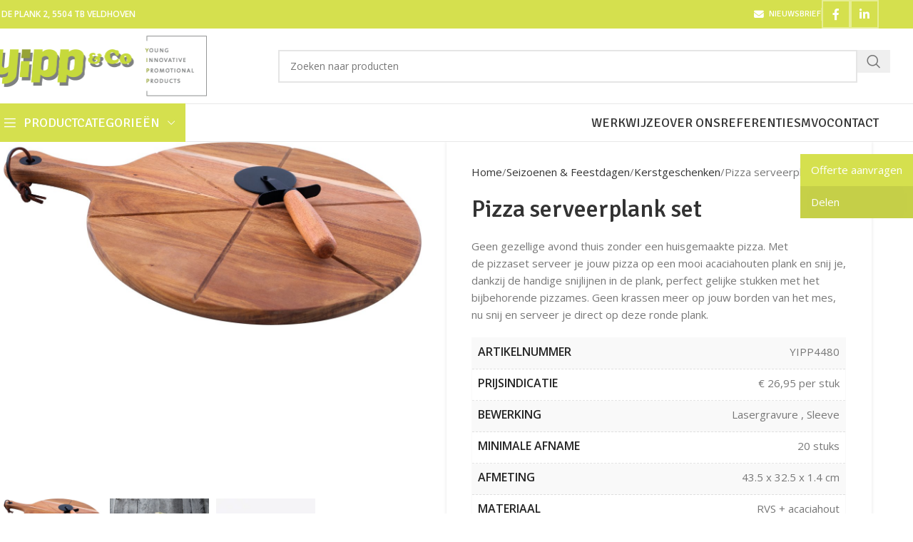

--- FILE ---
content_type: text/html; charset=UTF-8
request_url: https://yippenco.nl/product/pizza-serveerplank-set/
body_size: 41474
content:
<!DOCTYPE html>
<html lang="nl-NL">
<head>
	<meta charset="UTF-8">
<script type="text/javascript" defer src="data:text/javascript,%2F%2A%20%3C%21%5BCDATA%5B%20%2A%2F%0Avar%20gform%3Bgform%7C%7C%28document.addEventListener%28%22gform_main_scripts_loaded%22%2Cfunction%28%29%7Bgform.scriptsLoaded%3D%210%7D%29%2Cdocument.addEventListener%28%22gform%2Ftheme%2Fscripts_loaded%22%2Cfunction%28%29%7Bgform.themeScriptsLoaded%3D%210%7D%29%2Cwindow.addEventListener%28%22DOMContentLoaded%22%2Cfunction%28%29%7Bgform.domLoaded%3D%210%7D%29%2Cgform%3D%7BdomLoaded%3A%211%2CscriptsLoaded%3A%211%2CthemeScriptsLoaded%3A%211%2CisFormEditor%3A%28%29%3D%3E%22function%22%3D%3Dtypeof%20InitializeEditor%2CcallIfLoaded%3Afunction%28o%29%7Breturn%21%28%21gform.domLoaded%7C%7C%21gform.scriptsLoaded%7C%7C%21gform.themeScriptsLoaded%26%26%21gform.isFormEditor%28%29%7C%7C%28gform.isFormEditor%28%29%26%26console.warn%28%22The%20use%20of%20gform.initializeOnLoaded%28%29%20is%20deprecated%20in%20the%20form%20editor%20context%20and%20will%20be%20removed%20in%20Gravity%20Forms%203.1.%22%29%2Co%28%29%2C0%29%29%7D%2CinitializeOnLoaded%3Afunction%28o%29%7Bgform.callIfLoaded%28o%29%7C%7C%28document.addEventListener%28%22gform_main_scripts_loaded%22%2C%28%29%3D%3E%7Bgform.scriptsLoaded%3D%210%2Cgform.callIfLoaded%28o%29%7D%29%2Cdocument.addEventListener%28%22gform%2Ftheme%2Fscripts_loaded%22%2C%28%29%3D%3E%7Bgform.themeScriptsLoaded%3D%210%2Cgform.callIfLoaded%28o%29%7D%29%2Cwindow.addEventListener%28%22DOMContentLoaded%22%2C%28%29%3D%3E%7Bgform.domLoaded%3D%210%2Cgform.callIfLoaded%28o%29%7D%29%29%7D%2Chooks%3A%7Baction%3A%7B%7D%2Cfilter%3A%7B%7D%7D%2CaddAction%3Afunction%28o%2Cr%2Ce%2Ct%29%7Bgform.addHook%28%22action%22%2Co%2Cr%2Ce%2Ct%29%7D%2CaddFilter%3Afunction%28o%2Cr%2Ce%2Ct%29%7Bgform.addHook%28%22filter%22%2Co%2Cr%2Ce%2Ct%29%7D%2CdoAction%3Afunction%28o%29%7Bgform.doHook%28%22action%22%2Co%2Carguments%29%7D%2CapplyFilters%3Afunction%28o%29%7Breturn%20gform.doHook%28%22filter%22%2Co%2Carguments%29%7D%2CremoveAction%3Afunction%28o%2Cr%29%7Bgform.removeHook%28%22action%22%2Co%2Cr%29%7D%2CremoveFilter%3Afunction%28o%2Cr%2Ce%29%7Bgform.removeHook%28%22filter%22%2Co%2Cr%2Ce%29%7D%2CaddHook%3Afunction%28o%2Cr%2Ce%2Ct%2Cn%29%7Bnull%3D%3Dgform.hooks%5Bo%5D%5Br%5D%26%26%28gform.hooks%5Bo%5D%5Br%5D%3D%5B%5D%29%3Bvar%20d%3Dgform.hooks%5Bo%5D%5Br%5D%3Bnull%3D%3Dn%26%26%28n%3Dr%2B%22_%22%2Bd.length%29%2Cgform.hooks%5Bo%5D%5Br%5D.push%28%7Btag%3An%2Ccallable%3Ae%2Cpriority%3At%3Dnull%3D%3Dt%3F10%3At%7D%29%7D%2CdoHook%3Afunction%28r%2Co%2Ce%29%7Bvar%20t%3Bif%28e%3DArray.prototype.slice.call%28e%2C1%29%2Cnull%21%3Dgform.hooks%5Br%5D%5Bo%5D%26%26%28%28o%3Dgform.hooks%5Br%5D%5Bo%5D%29.sort%28function%28o%2Cr%29%7Breturn%20o.priority-r.priority%7D%29%2Co.forEach%28function%28o%29%7B%22function%22%21%3Dtypeof%28t%3Do.callable%29%26%26%28t%3Dwindow%5Bt%5D%29%2C%22action%22%3D%3Dr%3Ft.apply%28null%2Ce%29%3Ae%5B0%5D%3Dt.apply%28null%2Ce%29%7D%29%29%2C%22filter%22%3D%3Dr%29return%20e%5B0%5D%7D%2CremoveHook%3Afunction%28o%2Cr%2Ct%2Cn%29%7Bvar%20e%3Bnull%21%3Dgform.hooks%5Bo%5D%5Br%5D%26%26%28e%3D%28e%3Dgform.hooks%5Bo%5D%5Br%5D%29.filter%28function%28o%2Cr%2Ce%29%7Breturn%21%21%28null%21%3Dn%26%26n%21%3Do.tag%7C%7Cnull%21%3Dt%26%26t%21%3Do.priority%29%7D%29%2Cgform.hooks%5Bo%5D%5Br%5D%3De%29%7D%7D%29%3B%0A%2F%2A%20%5D%5D%3E%20%2A%2F"></script>

	<meta name="viewport" content="width=device-width, initial-scale=1.0, maximum-scale=1.0, user-scalable=no">
	<link rel="profile" href="https://gmpg.org/xfn/11">
	<link rel="pingback" href="https://yippenco.nl/xmlrpc.php">
			<meta name="theme-color" content="Array">
		<meta name='robots' content='index, follow, max-image-preview:large, max-snippet:-1, max-video-preview:-1' />

<!-- Google Tag Manager for WordPress by gtm4wp.com -->
<script data-cfasync="false" data-pagespeed-no-defer defer src="data:text/javascript,var%20gtm4wp_datalayer_name%20%3D%20%22dataLayer%22%3B%0A%09var%20dataLayer%20%3D%20dataLayer%20%7C%7C%20%5B%5D%3B%0A%09const%20gtm4wp_use_sku_instead%20%3D%200%3B%0A%09const%20gtm4wp_currency%20%3D%20%27EUR%27%3B%0A%09const%20gtm4wp_product_per_impression%20%3D%2010%3B%0A%09const%20gtm4wp_clear_ecommerce%20%3D%20false%3B%0A%09const%20gtm4wp_datalayer_max_timeout%20%3D%202000%3B"></script>
<!-- End Google Tag Manager for WordPress by gtm4wp.com -->
	<!-- This site is optimized with the Yoast SEO plugin v26.6 - https://yoast.com/wordpress/plugins/seo/ -->
	<title>Pizza serveerplank set gemaakt van acaciahout - Yipp &amp; Co</title>
<style>.flying-press-lazy-bg{background-image:none!important;}</style>
<link rel='preload' href='https://yippenco.nl/wp-content/uploads/2019/06/logo.png' as='image' imagesrcset='' imagesizes=''/>
<link rel='preload' href='https://yippenco.nl/wp-content/plugins/js_composer/assets/lib/vendor/dist/@fortawesome/fontawesome-free/webfonts/fa-solid-900.woff2' as='font' type='font/woff2' fetchpriority='high' crossorigin='anonymous'><link rel='preload' href='http://yippenco.nl/wp-content/cache/flying-press/memvYaGs126MiZpBA-UvWbX2vVnXBbObj2OVTS-mu0SC55I.woff2' as='font' type='font/woff2' fetchpriority='high' crossorigin='anonymous'><link rel='preload' href='http://yippenco.nl/wp-content/cache/flying-press/vEFO2_JTCgwQ5ejvMV0Ox_Kg1UwJ0tKfX6bBjM7-f7e0.woff2' as='font' type='font/woff2' fetchpriority='high' crossorigin='anonymous'><link rel='preload' href='https://yippenco.nl/wp-content/plugins/js_composer/assets/lib/vendor/dist/@fortawesome/fontawesome-free/webfonts/fa-regular-400.woff2' as='font' type='font/woff2' fetchpriority='high' crossorigin='anonymous'><link rel='preload' href='https://yippenco.nl/wp-content/plugins/js_composer/assets/lib/vendor/dist/@fortawesome/fontawesome-free/webfonts/fa-solid-900.ttf' as='font' type='font/ttf' fetchpriority='high' crossorigin='anonymous'><link rel='preload' href='https://yippenco.nl/wp-content/plugins/js_composer/assets/lib/vendor/dist/@fortawesome/fontawesome-free/webfonts/fa-regular-400.ttf' as='font' type='font/ttf' fetchpriority='high' crossorigin='anonymous'>
	<meta name="description" content="Geen gezellige avond thuis zonder een huisgemaakte pizza. Pizzaset met acaciahouten plank en een pizzasnijder. Afmeting: 43.5 x 32.5 x 1.4 cm." />
	<link rel="canonical" href="https://yippenco.nl/product/pizza-serveerplank-set/?lang=en" />
	<meta property="og:locale" content="nl_NL" />
	<meta property="og:type" content="article" />
	<meta property="og:title" content="Pizza serveerplank set gemaakt van acaciahout - Yipp &amp; Co" />
	<meta property="og:description" content="Geen gezellige avond thuis zonder een huisgemaakte pizza. Pizzaset met acaciahouten plank en een pizzasnijder. Afmeting: 43.5 x 32.5 x 1.4 cm." />
	<meta property="og:url" content="https://yippenco.nl/product/pizza-serveerplank-set/?lang=en" />
	<meta property="og:site_name" content="Yipp &amp; Co" />
	<meta property="article:modified_time" content="2023-06-16T14:10:40+00:00" />
	<meta property="og:image" content="https://yippenco.nl/wp-content/uploads/2020/03/Pizza-serveerplank-set-Yipp-Co-1.jpg" />
	<meta property="og:image:width" content="1200" />
	<meta property="og:image:height" content="527" />
	<meta property="og:image:type" content="image/jpeg" />
	<meta name="twitter:card" content="summary_large_image" />
	<script type="application/ld+json" class="yoast-schema-graph">{"@context":"https://schema.org","@graph":[{"@type":["WebPage","ItemPage"],"@id":"https://yippenco.nl/product/pizza-serveerplank-set/?lang=en","url":"https://yippenco.nl/product/pizza-serveerplank-set/?lang=en","name":"Pizza serveerplank set gemaakt van acaciahout - Yipp & Co","isPartOf":{"@id":"https://yippenco.nl/#website"},"primaryImageOfPage":{"@id":"https://yippenco.nl/product/pizza-serveerplank-set/?lang=en#primaryimage"},"image":{"@id":"https://yippenco.nl/product/pizza-serveerplank-set/?lang=en#primaryimage"},"thumbnailUrl":"https://yippenco.nl/wp-content/uploads/2020/03/Pizza-serveerplank-set-Yipp-Co-1.jpg","datePublished":"2020-03-30T09:26:11+00:00","dateModified":"2023-06-16T14:10:40+00:00","description":"Geen gezellige avond thuis zonder een huisgemaakte pizza. Pizzaset met acaciahouten plank en een pizzasnijder. Afmeting: 43.5 x 32.5 x 1.4 cm.","breadcrumb":{"@id":"https://yippenco.nl/product/pizza-serveerplank-set/?lang=en#breadcrumb"},"inLanguage":"nl-NL","potentialAction":[{"@type":"ReadAction","target":["https://yippenco.nl/product/pizza-serveerplank-set/?lang=en"]}]},{"@type":"ImageObject","inLanguage":"nl-NL","@id":"https://yippenco.nl/product/pizza-serveerplank-set/?lang=en#primaryimage","url":"https://yippenco.nl/wp-content/uploads/2020/03/Pizza-serveerplank-set-Yipp-Co-1.jpg","contentUrl":"https://yippenco.nl/wp-content/uploads/2020/03/Pizza-serveerplank-set-Yipp-Co-1.jpg","width":1200,"height":527},{"@type":"BreadcrumbList","@id":"https://yippenco.nl/product/pizza-serveerplank-set/?lang=en#breadcrumb","itemListElement":[{"@type":"ListItem","position":1,"name":"Home","item":"https://yippenco.nl/"},{"@type":"ListItem","position":2,"name":"Producten","item":"https://yippenco.nl/producten/"},{"@type":"ListItem","position":3,"name":"Pizza serveerplank set"}]},{"@type":"WebSite","@id":"https://yippenco.nl/#website","url":"https://yippenco.nl/","name":"Yipp &amp; Co","description":"Originele relatiegeschenken, promotie producten &amp; bedrijfskleding","publisher":{"@id":"https://yippenco.nl/#organization"},"potentialAction":[{"@type":"SearchAction","target":{"@type":"EntryPoint","urlTemplate":"https://yippenco.nl/?s={search_term_string}"},"query-input":{"@type":"PropertyValueSpecification","valueRequired":true,"valueName":"search_term_string"}}],"inLanguage":"nl-NL"},{"@type":"Organization","@id":"https://yippenco.nl/#organization","name":"Yipp & Co","url":"https://yippenco.nl/","logo":{"@type":"ImageObject","inLanguage":"nl-NL","@id":"https://yippenco.nl/#/schema/logo/image/","url":"https://yippenco.nl/wp-content/uploads/2019/06/Logo-Yipp-Co.jpg","contentUrl":"https://yippenco.nl/wp-content/uploads/2019/06/Logo-Yipp-Co.jpg","width":729,"height":195,"caption":"Yipp & Co"},"image":{"@id":"https://yippenco.nl/#/schema/logo/image/"}}]}</script>
	<!-- / Yoast SEO plugin. -->


<link rel="alternate" type="application/rss+xml" title="Yipp &amp; Co &raquo; feed" href="https://yippenco.nl/feed/" />
<link rel="alternate" type="application/rss+xml" title="Yipp &amp; Co &raquo; reacties feed" href="https://yippenco.nl/comments/feed/" />
<style id='wp-img-auto-sizes-contain-inline-css' type='text/css'>img:is([sizes=auto i],[sizes^="auto," i]){contain-intrinsic-size:3000px 1500px}
/*# sourceURL=wp-img-auto-sizes-contain-inline-css */</style>
<link rel='stylesheet' id='wp-components-css' href='http://yippenco.nl/wp-content/cache/flying-press/0f42831badbf.style.min.css' type='text/css' media='all' />
<link rel='stylesheet' id='wp-preferences-css' href='http://yippenco.nl/wp-content/cache/flying-press/c81d9fa2057d.style.min.css' type='text/css' media='all' />
<link rel='stylesheet' id='wp-block-editor-css' href='http://yippenco.nl/wp-content/cache/flying-press/7b3ce8a8dfb2.style.min.css' type='text/css' media='all' />
<link rel='stylesheet' id='popup-maker-block-library-style-css' href='http://yippenco.nl/wp-content/cache/flying-press/9963176ef613.block-library-style.css' type='text/css' media='all' />
<link rel='stylesheet' id='collapscore-css-css' href='http://yippenco.nl/wp-content/cache/flying-press/696080ba6a81.core_style.css' type='text/css' media='all' />
<style id='collapscore-css-inline-css' type='text/css'>.collapseomatic { color: #d5e04e; padding: 0 16px 10px 0; background-image: none; }
.collapseomatic:after { content: "\f107"; display: inline-block; margin-left: 8px; font-size: 14px; font-weight: 400; font-family: FontAwesome; }
.collapseomatic.colomat-close:after { content: "\f106"; }
.collapseomatic_content { margin-top: -20px; margin-left: 0; }
/*# sourceURL=collapscore-css-inline-css */</style>
<link rel='stylesheet' id='collapseomatic-css-css' href='http://yippenco.nl/wp-content/cache/flying-press/3bef9144eda6.light_style.css' type='text/css' media='all' />
<style id='woocommerce-inline-inline-css' type='text/css'>.woocommerce form .form-row .required { visibility: visible; }
/*# sourceURL=woocommerce-inline-inline-css */</style>
<link rel='stylesheet' id='child-style-css' href='http://yippenco.nl/wp-content/cache/flying-press/12ca9c56d487.style.css' type='text/css' media='all' />
<link rel='stylesheet' id='js_composer_front-css' href='http://yippenco.nl/wp-content/cache/flying-press/83ac10ff3661.js_composer.min.css' type='text/css' media='all' />
<link rel='stylesheet' id='wd-style-base-css' href='http://yippenco.nl/wp-content/cache/flying-press/42985f3426c1.base.min.css' type='text/css' media='all' />
<link rel='stylesheet' id='wd-helpers-wpb-elem-css' href='http://yippenco.nl/wp-content/cache/flying-press/52edb4932fee.helpers-wpb-elem.min.css' type='text/css' media='all' />
<link rel='stylesheet' id='wd-revolution-slider-css' href='http://yippenco.nl/wp-content/cache/flying-press/623fac58a431.int-rev-slider.min.css' type='text/css' media='all' />
<link rel='stylesheet' id='wd-wpml-css' href='http://yippenco.nl/wp-content/cache/flying-press/114171971e53.int-wpml.min.css' type='text/css' media='all' />
<link rel='stylesheet' id='wd-wpbakery-base-css' href='http://yippenco.nl/wp-content/cache/flying-press/758c925e2c65.int-wpb-base.min.css' type='text/css' media='all' />
<link rel='stylesheet' id='wd-wpbakery-base-deprecated-css' href='http://yippenco.nl/wp-content/cache/flying-press/cdf9349755a0.int-wpb-base-deprecated.min.css' type='text/css' media='all' />
<link rel='stylesheet' id='wd-int-wordfence-css' href='http://yippenco.nl/wp-content/cache/flying-press/cb84b80d9857.int-wordfence.min.css' type='text/css' media='all' />
<link rel='stylesheet' id='wd-notices-fixed-css' href='http://yippenco.nl/wp-content/cache/flying-press/ed3429217d66.woo-opt-sticky-notices-old.min.css' type='text/css' media='all' />
<link rel='stylesheet' id='wd-woocommerce-base-css' href='http://yippenco.nl/wp-content/cache/flying-press/78161cdbdb5c.woocommerce-base.min.css' type='text/css' media='all' />
<link rel='stylesheet' id='wd-mod-star-rating-css' href='http://yippenco.nl/wp-content/cache/flying-press/4d55d79ea877.mod-star-rating.min.css' type='text/css' media='all' />
<link rel='stylesheet' id='wd-woocommerce-block-notices-css' href='http://yippenco.nl/wp-content/cache/flying-press/d98ba981c0cc.woo-mod-block-notices.min.css' type='text/css' media='all' />
<link rel='stylesheet' id='wd-woo-mod-quantity-css' href='http://yippenco.nl/wp-content/cache/flying-press/db379db3a2f5.woo-mod-quantity.min.css' type='text/css' media='all' />
<link rel='stylesheet' id='wd-woo-single-prod-el-base-css' href='http://yippenco.nl/wp-content/cache/flying-press/19aabc87669e.woo-single-prod-el-base.min.css' type='text/css' media='all' />
<link rel='stylesheet' id='wd-woo-mod-stock-status-css' href='http://yippenco.nl/wp-content/cache/flying-press/4f2bf0f69f96.woo-mod-stock-status.min.css' type='text/css' media='all' />
<link rel='stylesheet' id='wd-woo-mod-shop-attributes-css' href='http://yippenco.nl/wp-content/cache/flying-press/163bdbe68b15.woo-mod-shop-attributes.min.css' type='text/css' media='all' />
<link rel='stylesheet' id='wd-opt-form-underline-css' href='http://yippenco.nl/wp-content/cache/flying-press/f76c318fb115.opt-form-underline.min.css' type='text/css' media='all' />
<link rel='stylesheet' id='wd-wp-blocks-css' href='http://yippenco.nl/wp-content/cache/flying-press/c5a4d6e33e30.wp-blocks.min.css' type='text/css' media='all' />
<link rel='stylesheet' id='wd-header-base-css' href='http://yippenco.nl/wp-content/cache/flying-press/e3f547728658.header-base.min.css' type='text/css' media='all' />
<link rel='stylesheet' id='wd-mod-tools-css' href='http://yippenco.nl/wp-content/cache/flying-press/b7a3cdd746ec.mod-tools.min.css' type='text/css' media='all' />
<link rel='stylesheet' id='wd-header-elements-base-css' href='http://yippenco.nl/wp-content/cache/flying-press/a3c76d8520a9.header-el-base.min.css' type='text/css' media='all' />
<link rel='stylesheet' id='wd-social-icons-css' href='http://yippenco.nl/wp-content/cache/flying-press/3bc9a537dd46.el-social-icons.min.css' type='text/css' media='all' />
<link rel='stylesheet' id='wd-social-icons-styles-css' href='http://yippenco.nl/wp-content/cache/flying-press/8844c44e316c.el-social-styles.min.css' type='text/css' media='all' />
<link rel='stylesheet' id='wd-header-search-css' href='http://yippenco.nl/wp-content/cache/flying-press/62056625c141.header-el-search.min.css' type='text/css' media='all' />
<link rel='stylesheet' id='wd-header-search-form-css' href='http://yippenco.nl/wp-content/cache/flying-press/e3232a676a7c.header-el-search-form.min.css' type='text/css' media='all' />
<link rel='stylesheet' id='wd-wd-search-form-css' href='http://yippenco.nl/wp-content/cache/flying-press/cff3ef3815ed.wd-search-form.min.css' type='text/css' media='all' />
<link rel='stylesheet' id='wd-wd-search-results-css' href='http://yippenco.nl/wp-content/cache/flying-press/3ced494f8a65.wd-search-results.min.css' type='text/css' media='all' />
<link rel='stylesheet' id='wd-wd-search-dropdown-css' href='http://yippenco.nl/wp-content/cache/flying-press/117a39e95f16.wd-search-dropdown.min.css' type='text/css' media='all' />
<link rel='stylesheet' id='wd-header-mobile-nav-dropdown-css' href='http://yippenco.nl/wp-content/cache/flying-press/2386c22a2b5f.header-el-mobile-nav-dropdown.min.css' type='text/css' media='all' />
<link rel='stylesheet' id='wd-header-cart-side-css' href='http://yippenco.nl/wp-content/cache/flying-press/dbd0c4e49b2e.header-el-cart-side.min.css' type='text/css' media='all' />
<link rel='stylesheet' id='wd-header-cart-css' href='http://yippenco.nl/wp-content/cache/flying-press/246fda53cbfb.header-el-cart.min.css' type='text/css' media='all' />
<link rel='stylesheet' id='wd-widget-shopping-cart-css' href='http://yippenco.nl/wp-content/cache/flying-press/203eee74ac29.woo-widget-shopping-cart.min.css' type='text/css' media='all' />
<link rel='stylesheet' id='wd-widget-product-list-css' href='http://yippenco.nl/wp-content/cache/flying-press/87bcbf060507.woo-widget-product-list.min.css' type='text/css' media='all' />
<link rel='stylesheet' id='wd-header-categories-nav-css' href='http://yippenco.nl/wp-content/cache/flying-press/db359a6db0fe.header-el-category-nav.min.css' type='text/css' media='all' />
<link rel='stylesheet' id='wd-mod-nav-vertical-css' href='http://yippenco.nl/wp-content/cache/flying-press/f481eacfa6e7.mod-nav-vertical.min.css' type='text/css' media='all' />
<link rel='stylesheet' id='wd-mod-nav-vertical-design-default-css' href='http://yippenco.nl/wp-content/cache/flying-press/37e9da841662.mod-nav-vertical-design-default.min.css' type='text/css' media='all' />
<link rel='stylesheet' id='wd-section-title-css' href='http://yippenco.nl/wp-content/cache/flying-press/64f2916e86a0.el-section-title.min.css' type='text/css' media='all' />
<link rel='stylesheet' id='wd-section-title-style-under-and-over-css' href='http://yippenco.nl/wp-content/cache/flying-press/9fd6971aa485.el-section-title-style-under-and-over.min.css' type='text/css' media='all' />
<link rel='stylesheet' id='wd-mod-highlighted-text-css' href='http://yippenco.nl/wp-content/cache/flying-press/b032919e6af2.mod-highlighted-text.min.css' type='text/css' media='all' />
<link rel='stylesheet' id='wd-page-title-css' href='http://yippenco.nl/wp-content/cache/flying-press/37bc29ac2fa7.page-title.min.css' type='text/css' media='all' />
<link rel='stylesheet' id='wd-woo-single-prod-predefined-css' href='http://yippenco.nl/wp-content/cache/flying-press/765f1fa0937b.woo-single-prod-predefined.min.css' type='text/css' media='all' />
<link rel='stylesheet' id='wd-woo-single-prod-and-quick-view-predefined-css' href='http://yippenco.nl/wp-content/cache/flying-press/66cbef637378.woo-single-prod-and-quick-view-predefined.min.css' type='text/css' media='all' />
<link rel='stylesheet' id='wd-woo-single-prod-el-tabs-predefined-css' href='http://yippenco.nl/wp-content/cache/flying-press/756c4d1ce9c7.woo-single-prod-el-tabs-predefined.min.css' type='text/css' media='all' />
<link rel='stylesheet' id='wd-woo-single-prod-opt-base-css' href='http://yippenco.nl/wp-content/cache/flying-press/243488c43f28.woo-single-prod-opt-base.min.css' type='text/css' media='all' />
<link rel='stylesheet' id='wd-woo-single-prod-el-gallery-css' href='http://yippenco.nl/wp-content/cache/flying-press/0da195a04638.woo-single-prod-el-gallery.min.css' type='text/css' media='all' />
<link rel='stylesheet' id='wd-swiper-css' href='http://yippenco.nl/wp-content/cache/flying-press/d58a779ebcc0.lib-swiper.min.css' type='text/css' media='all' />
<link rel='stylesheet' id='wd-swiper-arrows-css' href='http://yippenco.nl/wp-content/cache/flying-press/eaafb01c132c.lib-swiper-arrows.min.css' type='text/css' media='all' />
<link rel='stylesheet' id='wd-product-loop-css' href='http://yippenco.nl/wp-content/cache/flying-press/acb67ea70568.woo-product-loop.min.css' type='text/css' media='all' />
<link rel='stylesheet' id='wd-product-loop-tiled-css' href='http://yippenco.nl/wp-content/cache/flying-press/c89a651e4556.woo-product-loop-tiled.min.css' type='text/css' media='all' />
<link rel='stylesheet' id='wd-woo-opt-title-limit-css' href='http://yippenco.nl/wp-content/cache/flying-press/26af1c957c1d.woo-opt-title-limit.min.css' type='text/css' media='all' />
<link rel='stylesheet' id='wd-swiper-pagin-css' href='http://yippenco.nl/wp-content/cache/flying-press/417debfe0e3a.lib-swiper-pagin.min.css' type='text/css' media='all' />
<link rel='stylesheet' id='wd-tabs-css' href='http://yippenco.nl/wp-content/cache/flying-press/cd06e5e8a1c7.el-tabs.min.css' type='text/css' media='all' />
<link rel='stylesheet' id='wd-woo-single-prod-el-tabs-opt-layout-tabs-css' href='http://yippenco.nl/wp-content/cache/flying-press/ebe992a114c9.woo-single-prod-el-tabs-opt-layout-tabs.min.css' type='text/css' media='all' />
<link rel='stylesheet' id='wd-accordion-css' href='http://yippenco.nl/wp-content/cache/flying-press/93e4a05f6981.el-accordion.min.css' type='text/css' media='all' />
<link rel='stylesheet' id='wd-accordion-elem-wpb-css' href='http://yippenco.nl/wp-content/cache/flying-press/eea5d6d92969.el-accordion-wpb-elem.min.css' type='text/css' media='all' />
<link rel='stylesheet' id='wd-footer-base-css' href='http://yippenco.nl/wp-content/cache/flying-press/b40062011e8e.footer-base.min.css' type='text/css' media='all' />
<link rel='stylesheet' id='wd-widget-nav-css' href='http://yippenco.nl/wp-content/cache/flying-press/df5ed9b17f1c.widget-nav.min.css' type='text/css' media='all' />
<link rel='stylesheet' id='wd-scroll-top-css' href='http://yippenco.nl/wp-content/cache/flying-press/bf0352497a0b.opt-scrolltotop.min.css' type='text/css' media='all' />
<link rel='stylesheet' id='wd-cookies-popup-css' href='http://yippenco.nl/wp-content/cache/flying-press/1abf58ad45e2.opt-cookies.min.css' type='text/css' media='all' />
<link rel='stylesheet' id='wd-bottom-toolbar-css' href='http://yippenco.nl/wp-content/cache/flying-press/a827f7046458.opt-bottom-toolbar.min.css' type='text/css' media='all' />
<link rel='stylesheet' id='xts-google-fonts-css' href="http://yippenco.nl/wp-content/cache/flying-press/18362dc516e7.5a980da90493.google-font.css" type='text/css' media='all' />
<script type="text/javascript" src="https://yippenco.nl/wp-includes/js/jquery/jquery.min.js?ver=826eb77e86b0" id="jquery-core-js" defer></script>
<script type="text/javascript" id="jquery-migrate-js-before" defer src="data:text/javascript,%2F%2A%20%3C%21%5BCDATA%5B%20%2A%2F%0Atemp_jm_logconsole%20%3D%20window.console.log%3B%20window.console.log%3Dnull%3B%0A%2F%2F%23%20sourceURL%3Djquery-migrate-js-before%0A%2F%2A%20%5D%5D%3E%20%2A%2F"></script>
<script type="text/javascript" src="https://yippenco.nl/wp-includes/js/jquery/jquery-migrate.min.js?ver=9ffeb32e2d9e" id="jquery-migrate-js" defer></script>
<script type="text/javascript" id="jquery-migrate-js-after" defer src="data:text/javascript,%2F%2A%20%3C%21%5BCDATA%5B%20%2A%2F%0Awindow.console.log%3Dtemp_jm_logconsole%3B%0A%2F%2F%23%20sourceURL%3Djquery-migrate-js-after%0A%2F%2A%20%5D%5D%3E%20%2A%2F"></script>
<script type="text/javascript" src="https://yippenco.nl/wp-content/plugins/woocommerce/assets/js/zoom/jquery.zoom.min.js?ver=ba87701f6d84" id="wc-zoom-js" defer data-wp-strategy="defer"></script>
<script type="text/javascript" id="wc-single-product-js-extra" defer src="data:text/javascript,%2F%2A%20%3C%21%5BCDATA%5B%20%2A%2F%0Avar%20wc_single_product_params%20%3D%20%7B%22i18n_required_rating_text%22%3A%22Selecteer%20een%20waardering%22%2C%22i18n_rating_options%22%3A%5B%221%20van%20de%205%20sterren%22%2C%222%20van%20de%205%20sterren%22%2C%223%20van%20de%205%20sterren%22%2C%224%20van%20de%205%20sterren%22%2C%225%20van%20de%205%20sterren%22%5D%2C%22i18n_product_gallery_trigger_text%22%3A%22Afbeeldinggalerij%20in%20volledig%20scherm%20bekijken%22%2C%22review_rating_required%22%3A%22yes%22%2C%22flexslider%22%3A%7B%22rtl%22%3Afalse%2C%22animation%22%3A%22slide%22%2C%22smoothHeight%22%3Atrue%2C%22directionNav%22%3Afalse%2C%22controlNav%22%3A%22thumbnails%22%2C%22slideshow%22%3Afalse%2C%22animationSpeed%22%3A500%2C%22animationLoop%22%3Afalse%2C%22allowOneSlide%22%3Afalse%7D%2C%22zoom_enabled%22%3A%22%22%2C%22zoom_options%22%3A%5B%5D%2C%22photoswipe_enabled%22%3A%22%22%2C%22photoswipe_options%22%3A%7B%22shareEl%22%3Afalse%2C%22closeOnScroll%22%3Afalse%2C%22history%22%3Afalse%2C%22hideAnimationDuration%22%3A0%2C%22showAnimationDuration%22%3A0%7D%2C%22flexslider_enabled%22%3A%22%22%7D%3B%0A%2F%2F%23%20sourceURL%3Dwc-single-product-js-extra%0A%2F%2A%20%5D%5D%3E%20%2A%2F"></script>
<script type="text/javascript" src="https://yippenco.nl/wp-content/plugins/woocommerce/assets/js/frontend/single-product.min.js?ver=8fba33fe0ea8" id="wc-single-product-js" defer data-wp-strategy="defer"></script>
<script type="text/javascript" src="https://yippenco.nl/wp-content/plugins/woocommerce/assets/js/jquery-blockui/jquery.blockUI.min.js?ver=ef56117d1bb5" id="wc-jquery-blockui-js" defer data-wp-strategy="defer"></script>
<script type="text/javascript" src="https://yippenco.nl/wp-content/plugins/woocommerce/assets/js/js-cookie/js.cookie.min.js?ver=691a1e43450e" id="wc-js-cookie-js" defer data-wp-strategy="defer"></script>
<script type="text/javascript" id="woocommerce-js-extra" defer src="data:text/javascript,%2F%2A%20%3C%21%5BCDATA%5B%20%2A%2F%0Avar%20woocommerce_params%20%3D%20%7B%22ajax_url%22%3A%22%2Fwp-admin%2Fadmin-ajax.php%22%2C%22wc_ajax_url%22%3A%22%2F%3Fwc-ajax%3D%25%25endpoint%25%25%22%2C%22i18n_password_show%22%3A%22Wachtwoord%20weergeven%22%2C%22i18n_password_hide%22%3A%22Wachtwoord%20verbergen%22%7D%3B%0A%2F%2F%23%20sourceURL%3Dwoocommerce-js-extra%0A%2F%2A%20%5D%5D%3E%20%2A%2F"></script>
<script type="text/javascript" src="https://yippenco.nl/wp-content/plugins/woocommerce/assets/js/frontend/woocommerce.min.js?ver=abf4bb282c65" id="woocommerce-js" defer data-wp-strategy="defer"></script>
<script type="text/javascript" src="https://yippenco.nl/wp-content/themes/woodmart/js/libs/device.min.js?ver=eb9a033f5c08" id="wd-device-library-js" defer></script>
<script type="text/javascript" src="https://yippenco.nl/wp-content/themes/woodmart/js/scripts/global/scrollBar.min.js?ver=afef4f3e584e" id="wd-scrollbar-js" defer></script>
<script></script><link rel="https://api.w.org/" href="https://yippenco.nl/wp-json/" /><link rel="alternate" title="JSON" type="application/json" href="https://yippenco.nl/wp-json/wp/v2/product/25532" /><meta name="generator" content="Redux 4.5.9" /><link rel="prefetch" href="https://yippenco.nl/product/tafelgrill-barbecook/" />
		<link rel="prerender" href="https://yippenco.nl/product/tafelgrill-barbecook/" /><link rel="prefetch" href="https://yippenco.nl/product/pizzasteen/" />
		<link rel="prerender" href="https://yippenco.nl/product/pizzasteen/" />
<!-- Google Tag Manager for WordPress by gtm4wp.com -->
<!-- GTM Container placement set to automatic -->
<script data-cfasync="false" data-pagespeed-no-defer defer src="data:text/javascript,var%20dataLayer_content%20%3D%20%7B%22pagePostType%22%3A%22product%22%2C%22pagePostType2%22%3A%22single-product%22%2C%22pagePostAuthor%22%3A%22yippenco%22%2C%22customerTotalOrders%22%3A0%2C%22customerTotalOrderValue%22%3A0%2C%22customerFirstName%22%3A%22%22%2C%22customerLastName%22%3A%22%22%2C%22customerBillingFirstName%22%3A%22%22%2C%22customerBillingLastName%22%3A%22%22%2C%22customerBillingCompany%22%3A%22%22%2C%22customerBillingAddress1%22%3A%22%22%2C%22customerBillingAddress2%22%3A%22%22%2C%22customerBillingCity%22%3A%22%22%2C%22customerBillingState%22%3A%22%22%2C%22customerBillingPostcode%22%3A%22%22%2C%22customerBillingCountry%22%3A%22%22%2C%22customerBillingEmail%22%3A%22%22%2C%22customerBillingEmailHash%22%3A%22%22%2C%22customerBillingPhone%22%3A%22%22%2C%22customerShippingFirstName%22%3A%22%22%2C%22customerShippingLastName%22%3A%22%22%2C%22customerShippingCompany%22%3A%22%22%2C%22customerShippingAddress1%22%3A%22%22%2C%22customerShippingAddress2%22%3A%22%22%2C%22customerShippingCity%22%3A%22%22%2C%22customerShippingState%22%3A%22%22%2C%22customerShippingPostcode%22%3A%22%22%2C%22customerShippingCountry%22%3A%22%22%2C%22cartContent%22%3A%7B%22totals%22%3A%7B%22applied_coupons%22%3A%5B%5D%2C%22discount_total%22%3A0%2C%22subtotal%22%3A0%2C%22total%22%3A0%7D%2C%22items%22%3A%5B%5D%7D%2C%22productRatingCounts%22%3A%5B%5D%2C%22productAverageRating%22%3A0%2C%22productReviewCount%22%3A0%2C%22productType%22%3A%22simple%22%2C%22productIsVariable%22%3A0%7D%3B%0A%09dataLayer.push%28%20dataLayer_content%20%29%3B"></script>
<script data-cfasync="false" data-pagespeed-no-defer defer src="data:text/javascript,%28function%28w%2Cd%2Cs%2Cl%2Ci%29%7Bw%5Bl%5D%3Dw%5Bl%5D%7C%7C%5B%5D%3Bw%5Bl%5D.push%28%7B%27gtm.start%27%3A%0Anew%20Date%28%29.getTime%28%29%2Cevent%3A%27gtm.js%27%7D%29%3Bvar%20f%3Dd.getElementsByTagName%28s%29%5B0%5D%2C%0Aj%3Dd.createElement%28s%29%2Cdl%3Dl%21%3D%27dataLayer%27%3F%27%26l%3D%27%2Bl%3A%27%27%3Bj.async%3Dtrue%3Bj.src%3D%0A%27%2F%2Fwww.googletagmanager.com%2Fgtm.js%3Fid%3D%27%2Bi%2Bdl%3Bf.parentNode.insertBefore%28j%2Cf%29%3B%0A%7D%29%28window%2Cdocument%2C%27script%27%2C%27dataLayer%27%2C%27GTM-WXDTLX4X%27%29%3B"></script>
<!-- End Google Tag Manager for WordPress by gtm4wp.com -->					<meta name="viewport" content="width=device-width, initial-scale=1.0, maximum-scale=1.0, user-scalable=no">
										<noscript><style>.woocommerce-product-gallery{ opacity: 1 !important; }</style></noscript>
	<link rel="icon" href="https://yippenco.nl/wp-content/uploads/2019/08/cropped-favicon-nieuw-32x32.jpg" sizes="32x32" />
<link rel="icon" href="https://yippenco.nl/wp-content/uploads/2019/08/cropped-favicon-nieuw-192x192.jpg" sizes="192x192" />
<link rel="apple-touch-icon" href="https://yippenco.nl/wp-content/uploads/2019/08/cropped-favicon-nieuw-180x180.jpg" />
<meta name="msapplication-TileImage" content="https://yippenco.nl/wp-content/uploads/2019/08/cropped-favicon-nieuw-270x270.jpg" />
<script defer src="data:text/javascript,function%20setREVStartSize%28e%29%7B%0A%09%09%09%2F%2Fwindow.requestAnimationFrame%28function%28%29%20%7B%0A%09%09%09%09window.RSIW%20%3D%20window.RSIW%3D%3D%3Dundefined%20%3F%20window.innerWidth%20%3A%20window.RSIW%3B%0A%09%09%09%09window.RSIH%20%3D%20window.RSIH%3D%3D%3Dundefined%20%3F%20window.innerHeight%20%3A%20window.RSIH%3B%0A%09%09%09%09try%20%7B%0A%09%09%09%09%09var%20pw%20%3D%20document.getElementById%28e.c%29.parentNode.offsetWidth%2C%0A%09%09%09%09%09%09newh%3B%0A%09%09%09%09%09pw%20%3D%20pw%3D%3D%3D0%20%7C%7C%20isNaN%28pw%29%20%7C%7C%20%28e.l%3D%3D%22fullwidth%22%20%7C%7C%20e.layout%3D%3D%22fullwidth%22%29%20%3F%20window.RSIW%20%3A%20pw%3B%0A%09%09%09%09%09e.tabw%20%3D%20e.tabw%3D%3D%3Dundefined%20%3F%200%20%3A%20parseInt%28e.tabw%29%3B%0A%09%09%09%09%09e.thumbw%20%3D%20e.thumbw%3D%3D%3Dundefined%20%3F%200%20%3A%20parseInt%28e.thumbw%29%3B%0A%09%09%09%09%09e.tabh%20%3D%20e.tabh%3D%3D%3Dundefined%20%3F%200%20%3A%20parseInt%28e.tabh%29%3B%0A%09%09%09%09%09e.thumbh%20%3D%20e.thumbh%3D%3D%3Dundefined%20%3F%200%20%3A%20parseInt%28e.thumbh%29%3B%0A%09%09%09%09%09e.tabhide%20%3D%20e.tabhide%3D%3D%3Dundefined%20%3F%200%20%3A%20parseInt%28e.tabhide%29%3B%0A%09%09%09%09%09e.thumbhide%20%3D%20e.thumbhide%3D%3D%3Dundefined%20%3F%200%20%3A%20parseInt%28e.thumbhide%29%3B%0A%09%09%09%09%09e.mh%20%3D%20e.mh%3D%3D%3Dundefined%20%7C%7C%20e.mh%3D%3D%22%22%20%7C%7C%20e.mh%3D%3D%3D%22auto%22%20%3F%200%20%3A%20parseInt%28e.mh%2C0%29%3B%0A%09%09%09%09%09if%28e.layout%3D%3D%3D%22fullscreen%22%20%7C%7C%20e.l%3D%3D%3D%22fullscreen%22%29%0A%09%09%09%09%09%09newh%20%3D%20Math.max%28e.mh%2Cwindow.RSIH%29%3B%0A%09%09%09%09%09else%7B%0A%09%09%09%09%09%09e.gw%20%3D%20Array.isArray%28e.gw%29%20%3F%20e.gw%20%3A%20%5Be.gw%5D%3B%0A%09%09%09%09%09%09for%20%28var%20i%20in%20e.rl%29%20if%20%28e.gw%5Bi%5D%3D%3D%3Dundefined%20%7C%7C%20e.gw%5Bi%5D%3D%3D%3D0%29%20e.gw%5Bi%5D%20%3D%20e.gw%5Bi-1%5D%3B%0A%09%09%09%09%09%09e.gh%20%3D%20e.el%3D%3D%3Dundefined%20%7C%7C%20e.el%3D%3D%3D%22%22%20%7C%7C%20%28Array.isArray%28e.el%29%20%26%26%20e.el.length%3D%3D0%29%3F%20e.gh%20%3A%20e.el%3B%0A%09%09%09%09%09%09e.gh%20%3D%20Array.isArray%28e.gh%29%20%3F%20e.gh%20%3A%20%5Be.gh%5D%3B%0A%09%09%09%09%09%09for%20%28var%20i%20in%20e.rl%29%20if%20%28e.gh%5Bi%5D%3D%3D%3Dundefined%20%7C%7C%20e.gh%5Bi%5D%3D%3D%3D0%29%20e.gh%5Bi%5D%20%3D%20e.gh%5Bi-1%5D%3B%0A%09%09%09%09%09%09%09%09%09%09%09%0A%09%09%09%09%09%09var%20nl%20%3D%20new%20Array%28e.rl.length%29%2C%0A%09%09%09%09%09%09%09ix%20%3D%200%2C%0A%09%09%09%09%09%09%09sl%3B%0A%09%09%09%09%09%09e.tabw%20%3D%20e.tabhide%3E%3Dpw%20%3F%200%20%3A%20e.tabw%3B%0A%09%09%09%09%09%09e.thumbw%20%3D%20e.thumbhide%3E%3Dpw%20%3F%200%20%3A%20e.thumbw%3B%0A%09%09%09%09%09%09e.tabh%20%3D%20e.tabhide%3E%3Dpw%20%3F%200%20%3A%20e.tabh%3B%0A%09%09%09%09%09%09e.thumbh%20%3D%20e.thumbhide%3E%3Dpw%20%3F%200%20%3A%20e.thumbh%3B%0A%09%09%09%09%09%09for%20%28var%20i%20in%20e.rl%29%20nl%5Bi%5D%20%3D%20e.rl%5Bi%5D%3Cwindow.RSIW%20%3F%200%20%3A%20e.rl%5Bi%5D%3B%0A%09%09%09%09%09%09sl%20%3D%20nl%5B0%5D%3B%0A%09%09%09%09%09%09for%20%28var%20i%20in%20nl%29%20if%20%28sl%3Enl%5Bi%5D%20%26%26%20nl%5Bi%5D%3E0%29%20%7B%20sl%20%3D%20nl%5Bi%5D%3B%20ix%3Di%3B%7D%0A%09%09%09%09%09%09var%20m%20%3D%20pw%3E%28e.gw%5Bix%5D%2Be.tabw%2Be.thumbw%29%20%3F%201%20%3A%20%28pw-%28e.tabw%2Be.thumbw%29%29%20%2F%20%28e.gw%5Bix%5D%29%3B%0A%09%09%09%09%09%09newh%20%3D%20%20%28e.gh%5Bix%5D%20%2A%20m%29%20%2B%20%28e.tabh%20%2B%20e.thumbh%29%3B%0A%09%09%09%09%09%7D%0A%09%09%09%09%09var%20el%20%3D%20document.getElementById%28e.c%29%3B%0A%09%09%09%09%09if%20%28el%21%3D%3Dnull%20%26%26%20el%29%20el.style.height%20%3D%20newh%2B%22px%22%3B%0A%09%09%09%09%09el%20%3D%20document.getElementById%28e.c%2B%22_wrapper%22%29%3B%0A%09%09%09%09%09if%20%28el%21%3D%3Dnull%20%26%26%20el%29%20%7B%0A%09%09%09%09%09%09el.style.height%20%3D%20newh%2B%22px%22%3B%0A%09%09%09%09%09%09el.style.display%20%3D%20%22block%22%3B%0A%09%09%09%09%09%7D%0A%09%09%09%09%7D%20catch%28e%29%7B%0A%09%09%09%09%09console.log%28%22Failure%20at%20Presize%20of%20Slider%3A%22%20%2B%20e%29%0A%09%09%09%09%7D%0A%09%09%09%2F%2F%7D%29%3B%0A%09%09%20%20%7D%3B"></script>
		<style type="text/css" id="wp-custom-css">.gfield--type-captcha {
	display: none;
}</style>
		<style></style><noscript><style>.wpb_animate_when_almost_visible { opacity: 1; }</style></noscript>			<style id="wd-style-header_510503-css" data-type="wd-style-header_510503">:root{
	--wd-top-bar-h: 40px;
	--wd-top-bar-sm-h: 38px;
	--wd-top-bar-sticky-h: .00001px;
	--wd-top-bar-brd-w: .00001px;

	--wd-header-general-h: 105px;
	--wd-header-general-sm-h: 60px;
	--wd-header-general-sticky-h: 60px;
	--wd-header-general-brd-w: 1px;

	--wd-header-bottom-h: 52px;
	--wd-header-bottom-sm-h: .00001px;
	--wd-header-bottom-sticky-h: 52px;
	--wd-header-bottom-brd-w: 1px;

	--wd-header-clone-h: .00001px;

	--wd-header-brd-w: calc(var(--wd-top-bar-brd-w) + var(--wd-header-general-brd-w) + var(--wd-header-bottom-brd-w));
	--wd-header-h: calc(var(--wd-top-bar-h) + var(--wd-header-general-h) + var(--wd-header-bottom-h) + var(--wd-header-brd-w));
	--wd-header-sticky-h: calc(var(--wd-top-bar-sticky-h) + var(--wd-header-general-sticky-h) + var(--wd-header-bottom-sticky-h) + var(--wd-header-clone-h) + var(--wd-header-brd-w));
	--wd-header-sm-h: calc(var(--wd-top-bar-sm-h) + var(--wd-header-general-sm-h) + var(--wd-header-bottom-sm-h) + var(--wd-header-brd-w));
}

.whb-top-bar .wd-dropdown {
	margin-top: -1px;
}

.whb-top-bar .wd-dropdown:after {
	height: 10px;
}


.whb-sticked .whb-general-header .wd-dropdown:not(.sub-sub-menu) {
	margin-top: 9px;
}

.whb-sticked .whb-general-header .wd-dropdown:not(.sub-sub-menu):after {
	height: 20px;
}


:root:has(.whb-general-header.whb-border-boxed) {
	--wd-header-general-brd-w: .00001px;
}

@media (max-width: 1024px) {
:root:has(.whb-general-header.whb-hidden-mobile) {
	--wd-header-general-brd-w: .00001px;
}
}

:root:has(.whb-header-bottom.whb-border-boxed) {
	--wd-header-bottom-brd-w: .00001px;
}

@media (max-width: 1024px) {
:root:has(.whb-header-bottom.whb-hidden-mobile) {
	--wd-header-bottom-brd-w: .00001px;
}
}

.whb-header-bottom .wd-dropdown {
	margin-top: 5px;
}

.whb-header-bottom .wd-dropdown:after {
	height: 16px;
}

.whb-sticked .whb-header-bottom .wd-dropdown:not(.sub-sub-menu) {
	margin-top: 5px;
}

.whb-sticked .whb-header-bottom .wd-dropdown:not(.sub-sub-menu):after {
	height: 16px;
}


		
.whb-top-bar {
	background-color: rgba(213, 224, 78, 1);
}

.whb-general-header {
	border-color: rgba(232, 232, 232, 1);border-bottom-width: 1px;border-bottom-style: solid;
}
.whb-wjlcubfdmlq3d7jvmt23 .menu-opener { background-color: rgba(213, 224, 78, 1); }
.whb-header-bottom {
	border-color: rgba(232, 232, 232, 1);border-bottom-width: 1px;border-bottom-style: solid;
}</style>
						<style id="wd-style-theme_settings_default-css" data-type="wd-style-theme_settings_default">@font-face{font-display:swap;
	font-weight: normal;
	font-style: normal;
	font-family: "woodmart-font";
	src: url("//yippenco.nl/wp-content/themes/woodmart/fonts/woodmart-font-1-400.woff2?v=8.3.8") format("woff2");
}

@font-face{font-display:swap;
	font-family: "star";
	font-weight: 400;
	font-style: normal;
	src: url("//yippenco.nl/wp-content/plugins/woocommerce/assets/fonts/star.eot?#iefix") format("embedded-opentype"), url("//yippenco.nl/wp-content/plugins/woocommerce/assets/fonts/star.woff") format("woff"), url("//yippenco.nl/wp-content/plugins/woocommerce/assets/fonts/star.ttf") format("truetype"), url("//yippenco.nl/wp-content/plugins/woocommerce/assets/fonts/star.svg#star") format("svg");
}

@font-face{font-display:swap;
	font-family: "WooCommerce";
	font-weight: 400;
	font-style: normal;
	src: url("//yippenco.nl/wp-content/plugins/woocommerce/assets/fonts/WooCommerce.eot?#iefix") format("embedded-opentype"), url("//yippenco.nl/wp-content/plugins/woocommerce/assets/fonts/WooCommerce.woff") format("woff"), url("//yippenco.nl/wp-content/plugins/woocommerce/assets/fonts/WooCommerce.ttf") format("truetype"), url("//yippenco.nl/wp-content/plugins/woocommerce/assets/fonts/WooCommerce.svg#WooCommerce") format("svg");
}

:root {
	--wd-text-font: "Open Sans", Arial, Helvetica, sans-serif;
	--wd-text-font-weight: 400;
	--wd-text-color: #777777;
	--wd-text-font-size: 15px;
	--wd-title-font: "Signika", Arial, Helvetica, sans-serif;
	--wd-title-font-weight: 600;
	--wd-title-color: #242424;
	--wd-entities-title-font: "Signika", Arial, Helvetica, sans-serif;
	--wd-entities-title-font-weight: 500;
	--wd-entities-title-color: #333333;
	--wd-entities-title-color-hover: rgb(51 51 51 / 65%);
	--wd-alternative-font: "Open Sans", Arial, Helvetica, sans-serif;
	--wd-widget-title-font: "Signika", Arial, Helvetica, sans-serif;
	--wd-widget-title-font-weight: 600;
	--wd-widget-title-transform: uppercase;
	--wd-widget-title-color: #333;
	--wd-widget-title-font-size: 16px;
	--wd-header-el-font: "Signika", Arial, Helvetica, sans-serif;
	--wd-header-el-font-weight: 400;
	--wd-header-el-transform: uppercase;
	--wd-header-el-font-size: 18px;
	--wd-otl-style: dotted;
	--wd-otl-width: 2px;
	--wd-primary-color: #d5e04e;
	--wd-alternative-color: #9fa617;
	--btn-default-bgcolor: #f7f7f7;
	--btn-default-bgcolor-hover: #efefef;
	--btn-accented-bgcolor: #d5e04e;
	--btn-accented-bgcolor-hover: #9fa617;
	--wd-form-brd-width: 2px;
	--notices-success-bg: #459647;
	--notices-success-color: #fff;
	--notices-warning-bg: #E0B252;
	--notices-warning-color: #fff;
	--wd-link-color: #333333;
	--wd-link-color-hover: #d5e04e;
}
.wd-age-verify-wrap {
	--wd-popup-width: 500px;
}
.wd-popup.wd-promo-popup {
	background-color: #111111;
	background-image: none;
	background-repeat: no-repeat;
	background-size: contain;
	background-position: left center;
}
.wd-promo-popup-wrap {
	--wd-popup-width: 800px;
}
:is(.woodmart-woocommerce-layered-nav, .wd-product-category-filter) .wd-scroll-content {
	max-height: 280px;
}
.wd-page-title .wd-page-title-bg img {
	object-fit: cover;
	object-position: center center;
}
.wd-footer {
	background-color: #ffffff;
	background-image: none;
}
.mfp-wrap.wd-popup-quick-view-wrap {
	--wd-popup-width: 920px;
}
:root{
--wd-container-w: 1222px;
--wd-form-brd-radius: 0px;
--btn-default-color: #333;
--btn-default-color-hover: #333;
--btn-accented-color: #fff;
--btn-accented-color-hover: #fff;
--btn-default-brd-radius: 5px;
--btn-default-box-shadow: none;
--btn-default-box-shadow-hover: none;
--btn-accented-brd-radius: 5px;
--btn-accented-box-shadow: none;
--btn-accented-box-shadow-hover: none;
--wd-brd-radius: 0px;
}

@media (min-width: 1222px) {
[data-vc-full-width]:not([data-vc-stretch-content]),
:is(.vc_section, .vc_row).wd-section-stretch {
padding-left: calc((100vw - 1222px - var(--wd-sticky-nav-w) - var(--wd-scroll-w)) / 2);
padding-right: calc((100vw - 1222px - var(--wd-sticky-nav-w) - var(--wd-scroll-w)) / 2);
}
}


.wd-page-title {
background-color: #d5e04e;
}

.product-grid-item .product-image-link img, .product-grid-item .hover-img img {
	    object-fit: contain;
}

.wd-products-per-page {
    display: none!important;
}

li#menu-item-48695 {
    background-color: #9d2526;
    padding-left: 15px;
    padding-right: 15px;
}

li#menu-item-48695 a {
    color: white;
}


.menu-item-48696 {
    background-color: #9d2526;
}

.menu-item-48696 a{
    color: white!important;
}</style>
			<!-- Smartsupp Live Chat script -->
<script type="text/javascript" defer src="data:text/javascript,var%20_smartsupp%20%3D%20_smartsupp%20%7C%7C%20%7B%7D%3B%0A_smartsupp.key%20%3D%20%273912793d56adc58aa478b58ac334637e67b9a6b8%27%3B%0Awindow.smartsupp%7C%7C%28function%28d%29%20%7B%0Avar%20s%2Cc%2Co%3Dsmartsupp%3Dfunction%28%29%7B%20o._.push%28arguments%29%7D%3Bo._%3D%5B%5D%3B%0As%3Dd.getElementsByTagName%28%27script%27%29%5B0%5D%3Bc%3Dd.createElement%28%27script%27%29%3B%0Ac.type%3D%27text%2Fjavascript%27%3Bc.charset%3D%27utf-8%27%3Bc.async%3Dtrue%3B%0Ac.src%3D%27https%3A%2F%2Fwww.smartsuppchat.com%2Floader.js%3F%27%3Bs.parentNode.insertBefore%28c%2Cs%29%3B%0A%7D%29%28document%29%3B"></script>
<!-- EIND -->
<link rel='stylesheet' id='wc-blocks-style-css' href='http://yippenco.nl/wp-content/cache/flying-press/e2d671c403c7.wc-blocks.css' type='text/css' media='all' />
<style id='global-styles-inline-css' type='text/css'>:root{--wp--preset--aspect-ratio--square: 1;--wp--preset--aspect-ratio--4-3: 4/3;--wp--preset--aspect-ratio--3-4: 3/4;--wp--preset--aspect-ratio--3-2: 3/2;--wp--preset--aspect-ratio--2-3: 2/3;--wp--preset--aspect-ratio--16-9: 16/9;--wp--preset--aspect-ratio--9-16: 9/16;--wp--preset--color--black: #000000;--wp--preset--color--cyan-bluish-gray: #abb8c3;--wp--preset--color--white: #ffffff;--wp--preset--color--pale-pink: #f78da7;--wp--preset--color--vivid-red: #cf2e2e;--wp--preset--color--luminous-vivid-orange: #ff6900;--wp--preset--color--luminous-vivid-amber: #fcb900;--wp--preset--color--light-green-cyan: #7bdcb5;--wp--preset--color--vivid-green-cyan: #00d084;--wp--preset--color--pale-cyan-blue: #8ed1fc;--wp--preset--color--vivid-cyan-blue: #0693e3;--wp--preset--color--vivid-purple: #9b51e0;--wp--preset--gradient--vivid-cyan-blue-to-vivid-purple: linear-gradient(135deg,rgb(6,147,227) 0%,rgb(155,81,224) 100%);--wp--preset--gradient--light-green-cyan-to-vivid-green-cyan: linear-gradient(135deg,rgb(122,220,180) 0%,rgb(0,208,130) 100%);--wp--preset--gradient--luminous-vivid-amber-to-luminous-vivid-orange: linear-gradient(135deg,rgb(252,185,0) 0%,rgb(255,105,0) 100%);--wp--preset--gradient--luminous-vivid-orange-to-vivid-red: linear-gradient(135deg,rgb(255,105,0) 0%,rgb(207,46,46) 100%);--wp--preset--gradient--very-light-gray-to-cyan-bluish-gray: linear-gradient(135deg,rgb(238,238,238) 0%,rgb(169,184,195) 100%);--wp--preset--gradient--cool-to-warm-spectrum: linear-gradient(135deg,rgb(74,234,220) 0%,rgb(151,120,209) 20%,rgb(207,42,186) 40%,rgb(238,44,130) 60%,rgb(251,105,98) 80%,rgb(254,248,76) 100%);--wp--preset--gradient--blush-light-purple: linear-gradient(135deg,rgb(255,206,236) 0%,rgb(152,150,240) 100%);--wp--preset--gradient--blush-bordeaux: linear-gradient(135deg,rgb(254,205,165) 0%,rgb(254,45,45) 50%,rgb(107,0,62) 100%);--wp--preset--gradient--luminous-dusk: linear-gradient(135deg,rgb(255,203,112) 0%,rgb(199,81,192) 50%,rgb(65,88,208) 100%);--wp--preset--gradient--pale-ocean: linear-gradient(135deg,rgb(255,245,203) 0%,rgb(182,227,212) 50%,rgb(51,167,181) 100%);--wp--preset--gradient--electric-grass: linear-gradient(135deg,rgb(202,248,128) 0%,rgb(113,206,126) 100%);--wp--preset--gradient--midnight: linear-gradient(135deg,rgb(2,3,129) 0%,rgb(40,116,252) 100%);--wp--preset--font-size--small: 13px;--wp--preset--font-size--medium: 20px;--wp--preset--font-size--large: 36px;--wp--preset--font-size--x-large: 42px;--wp--preset--spacing--20: 0.44rem;--wp--preset--spacing--30: 0.67rem;--wp--preset--spacing--40: 1rem;--wp--preset--spacing--50: 1.5rem;--wp--preset--spacing--60: 2.25rem;--wp--preset--spacing--70: 3.38rem;--wp--preset--spacing--80: 5.06rem;--wp--preset--shadow--natural: 6px 6px 9px rgba(0, 0, 0, 0.2);--wp--preset--shadow--deep: 12px 12px 50px rgba(0, 0, 0, 0.4);--wp--preset--shadow--sharp: 6px 6px 0px rgba(0, 0, 0, 0.2);--wp--preset--shadow--outlined: 6px 6px 0px -3px rgb(255, 255, 255), 6px 6px rgb(0, 0, 0);--wp--preset--shadow--crisp: 6px 6px 0px rgb(0, 0, 0);}:where(body) { margin: 0; }.wp-site-blocks > .alignleft { float: left; margin-right: 2em; }.wp-site-blocks > .alignright { float: right; margin-left: 2em; }.wp-site-blocks > .aligncenter { justify-content: center; margin-left: auto; margin-right: auto; }:where(.is-layout-flex){gap: 0.5em;}:where(.is-layout-grid){gap: 0.5em;}.is-layout-flow > .alignleft{float: left;margin-inline-start: 0;margin-inline-end: 2em;}.is-layout-flow > .alignright{float: right;margin-inline-start: 2em;margin-inline-end: 0;}.is-layout-flow > .aligncenter{margin-left: auto !important;margin-right: auto !important;}.is-layout-constrained > .alignleft{float: left;margin-inline-start: 0;margin-inline-end: 2em;}.is-layout-constrained > .alignright{float: right;margin-inline-start: 2em;margin-inline-end: 0;}.is-layout-constrained > .aligncenter{margin-left: auto !important;margin-right: auto !important;}.is-layout-constrained > :where(:not(.alignleft):not(.alignright):not(.alignfull)){margin-left: auto !important;margin-right: auto !important;}body .is-layout-flex{display: flex;}.is-layout-flex{flex-wrap: wrap;align-items: center;}.is-layout-flex > :is(*, div){margin: 0;}body .is-layout-grid{display: grid;}.is-layout-grid > :is(*, div){margin: 0;}body{padding-top: 0px;padding-right: 0px;padding-bottom: 0px;padding-left: 0px;}a:where(:not(.wp-element-button)){text-decoration: none;}:root :where(.wp-element-button, .wp-block-button__link){background-color: #32373c;border-width: 0;color: #fff;font-family: inherit;font-size: inherit;font-style: inherit;font-weight: inherit;letter-spacing: inherit;line-height: inherit;padding-top: calc(0.667em + 2px);padding-right: calc(1.333em + 2px);padding-bottom: calc(0.667em + 2px);padding-left: calc(1.333em + 2px);text-decoration: none;text-transform: inherit;}.has-black-color{color: var(--wp--preset--color--black) !important;}.has-cyan-bluish-gray-color{color: var(--wp--preset--color--cyan-bluish-gray) !important;}.has-white-color{color: var(--wp--preset--color--white) !important;}.has-pale-pink-color{color: var(--wp--preset--color--pale-pink) !important;}.has-vivid-red-color{color: var(--wp--preset--color--vivid-red) !important;}.has-luminous-vivid-orange-color{color: var(--wp--preset--color--luminous-vivid-orange) !important;}.has-luminous-vivid-amber-color{color: var(--wp--preset--color--luminous-vivid-amber) !important;}.has-light-green-cyan-color{color: var(--wp--preset--color--light-green-cyan) !important;}.has-vivid-green-cyan-color{color: var(--wp--preset--color--vivid-green-cyan) !important;}.has-pale-cyan-blue-color{color: var(--wp--preset--color--pale-cyan-blue) !important;}.has-vivid-cyan-blue-color{color: var(--wp--preset--color--vivid-cyan-blue) !important;}.has-vivid-purple-color{color: var(--wp--preset--color--vivid-purple) !important;}.has-black-background-color{background-color: var(--wp--preset--color--black) !important;}.has-cyan-bluish-gray-background-color{background-color: var(--wp--preset--color--cyan-bluish-gray) !important;}.has-white-background-color{background-color: var(--wp--preset--color--white) !important;}.has-pale-pink-background-color{background-color: var(--wp--preset--color--pale-pink) !important;}.has-vivid-red-background-color{background-color: var(--wp--preset--color--vivid-red) !important;}.has-luminous-vivid-orange-background-color{background-color: var(--wp--preset--color--luminous-vivid-orange) !important;}.has-luminous-vivid-amber-background-color{background-color: var(--wp--preset--color--luminous-vivid-amber) !important;}.has-light-green-cyan-background-color{background-color: var(--wp--preset--color--light-green-cyan) !important;}.has-vivid-green-cyan-background-color{background-color: var(--wp--preset--color--vivid-green-cyan) !important;}.has-pale-cyan-blue-background-color{background-color: var(--wp--preset--color--pale-cyan-blue) !important;}.has-vivid-cyan-blue-background-color{background-color: var(--wp--preset--color--vivid-cyan-blue) !important;}.has-vivid-purple-background-color{background-color: var(--wp--preset--color--vivid-purple) !important;}.has-black-border-color{border-color: var(--wp--preset--color--black) !important;}.has-cyan-bluish-gray-border-color{border-color: var(--wp--preset--color--cyan-bluish-gray) !important;}.has-white-border-color{border-color: var(--wp--preset--color--white) !important;}.has-pale-pink-border-color{border-color: var(--wp--preset--color--pale-pink) !important;}.has-vivid-red-border-color{border-color: var(--wp--preset--color--vivid-red) !important;}.has-luminous-vivid-orange-border-color{border-color: var(--wp--preset--color--luminous-vivid-orange) !important;}.has-luminous-vivid-amber-border-color{border-color: var(--wp--preset--color--luminous-vivid-amber) !important;}.has-light-green-cyan-border-color{border-color: var(--wp--preset--color--light-green-cyan) !important;}.has-vivid-green-cyan-border-color{border-color: var(--wp--preset--color--vivid-green-cyan) !important;}.has-pale-cyan-blue-border-color{border-color: var(--wp--preset--color--pale-cyan-blue) !important;}.has-vivid-cyan-blue-border-color{border-color: var(--wp--preset--color--vivid-cyan-blue) !important;}.has-vivid-purple-border-color{border-color: var(--wp--preset--color--vivid-purple) !important;}.has-vivid-cyan-blue-to-vivid-purple-gradient-background{background: var(--wp--preset--gradient--vivid-cyan-blue-to-vivid-purple) !important;}.has-light-green-cyan-to-vivid-green-cyan-gradient-background{background: var(--wp--preset--gradient--light-green-cyan-to-vivid-green-cyan) !important;}.has-luminous-vivid-amber-to-luminous-vivid-orange-gradient-background{background: var(--wp--preset--gradient--luminous-vivid-amber-to-luminous-vivid-orange) !important;}.has-luminous-vivid-orange-to-vivid-red-gradient-background{background: var(--wp--preset--gradient--luminous-vivid-orange-to-vivid-red) !important;}.has-very-light-gray-to-cyan-bluish-gray-gradient-background{background: var(--wp--preset--gradient--very-light-gray-to-cyan-bluish-gray) !important;}.has-cool-to-warm-spectrum-gradient-background{background: var(--wp--preset--gradient--cool-to-warm-spectrum) !important;}.has-blush-light-purple-gradient-background{background: var(--wp--preset--gradient--blush-light-purple) !important;}.has-blush-bordeaux-gradient-background{background: var(--wp--preset--gradient--blush-bordeaux) !important;}.has-luminous-dusk-gradient-background{background: var(--wp--preset--gradient--luminous-dusk) !important;}.has-pale-ocean-gradient-background{background: var(--wp--preset--gradient--pale-ocean) !important;}.has-electric-grass-gradient-background{background: var(--wp--preset--gradient--electric-grass) !important;}.has-midnight-gradient-background{background: var(--wp--preset--gradient--midnight) !important;}.has-small-font-size{font-size: var(--wp--preset--font-size--small) !important;}.has-medium-font-size{font-size: var(--wp--preset--font-size--medium) !important;}.has-large-font-size{font-size: var(--wp--preset--font-size--large) !important;}.has-x-large-font-size{font-size: var(--wp--preset--font-size--x-large) !important;}
/*# sourceURL=global-styles-inline-css */</style>
<link rel='stylesheet' id='vc_font_awesome_5_shims-css' href='http://yippenco.nl/wp-content/cache/flying-press/251f5523643f.v4-shims.min.css' type='text/css' media='all' />
<link rel='stylesheet' id='vc_font_awesome_6-css' href='http://yippenco.nl/wp-content/cache/flying-press/7441465cab20.all.min.css' type='text/css' media='all' />
<link rel='stylesheet' id='rs-plugin-settings-css' href='http://yippenco.nl/wp-content/cache/flying-press/08f3fa5cd704.rs6.css' type='text/css' media='all' />
<style id='rs-plugin-settings-inline-css' type='text/css'>#rs-demo-id {}
/*# sourceURL=rs-plugin-settings-inline-css */</style>
<script type="speculationrules">{"prefetch":[{"source":"document","where":{"and":[{"href_matches":"\/*"},{"not":{"href_matches":["\/*.php","\/wp-(admin|includes|content|login|signup|json)(.*)?","\/*\\?(.+)","\/(cart|checkout|logout)(.*)?"]}}]},"eagerness":"moderate"}]}</script></head>

<body data-rsssl=1 class="wp-singular product-template-default single single-product postid-25532 wp-theme-woodmart wp-child-theme-woodmart-child theme-woodmart woocommerce woocommerce-page woocommerce-no-js wrapper-full-width form-style-underlined  catalog-mode-on categories-accordion-on woodmart-ajax-shop-on notifications-sticky sticky-toolbar-on wpb-js-composer js-comp-ver-8.7 vc_responsive">
	
	<div class="website-wrapper">

		
			<!-- HEADER -->
			<header class="whb-header whb-header_510503 whb-sticky-shadow whb-scroll-slide whb-sticky-real">

				<div class="whb-main-header">
	
<div class="whb-row whb-top-bar whb-not-sticky-row whb-with-bg whb-without-border whb-color-light whb-flex-flex-middle">
	<div class="container">
		<div class="whb-flex-row whb-top-bar-inner">
			<div class="whb-column whb-col-left whb-column5 whb-visible-lg">
	
<div class="wd-header-text reset-last-child whb-y4ro7npestv02kyrww49"><strong><span style="color: #ffffff; text-transform: uppercase;"><i class="fa fa-building"></i> De Plank 2, 5504 TB Veldhoven</span></strong></div>
</div>
<div class="whb-column whb-col-center whb-column6 whb-visible-lg whb-empty-column">
	</div>
<div class="whb-column whb-col-right whb-column7 whb-visible-lg">
	
<nav class="wd-header-nav wd-header-secondary-nav whb-qyxd33agi52wruenrb9t text-right wd-full-height" role="navigation" aria-label="Top Bar Right">
	<ul id="menu-top-bar-right" class="menu wd-nav wd-nav-header wd-nav-secondary wd-style-bordered wd-gap-s"><li id="menu-item-3434" class="menu-item menu-item-type-post_type menu-item-object-page menu-item-3434 item-level-0 menu-simple-dropdown wd-event-hover" ><a href="https://yippenco.nl/nieuwsbrief/" class="woodmart-nav-link"><span class="wd-nav-icon fa fa-envelope"></span><span class="nav-link-text">NIEUWSBRIEF</span></a></li>
</ul></nav>
<div class="wd-header-divider wd-full-height whb-hvo7pk2f543doxhr21h5"></div>
			<div
						class=" wd-social-icons  wd-style-bordered social-follow wd-shape-square  whb-4ci1xrcp0pvebpw0zczr color-scheme-light text-center">
				
				
									<a rel="noopener noreferrer nofollow" href="https://www.facebook.com/yippenco" target="_blank" class=" wd-social-icon social-facebook" aria-label="Facebook social link">
						<span class="wd-icon"></span>
											</a>
				
				
				
				
				
				
				
				
				
									<a rel="noopener noreferrer nofollow" href="https://www.linkedin.com/company/yipp-&#038;-co" target="_blank" class=" wd-social-icon social-linkedin" aria-label="Linkedin social link">
						<span class="wd-icon"></span>
											</a>
				
				
				
				
				
				
				
				
				
				
				
				
				
				
				
				
				
			</div>

		</div>
<div class="whb-column whb-col-mobile whb-column_mobile1 whb-hidden-lg">
				<div
						class=" wd-social-icons  wd-style-bordered social-follow wd-shape-square  whb-vmlw3iqy1i9gf64uk7of color-scheme-light text-center">
				
				
									<a rel="noopener noreferrer nofollow" href="https://www.facebook.com/yippenco" target="_blank" class=" wd-social-icon social-facebook" aria-label="Facebook social link">
						<span class="wd-icon"></span>
											</a>
				
				
				
				
				
				
				
				
				
									<a rel="noopener noreferrer nofollow" href="https://www.linkedin.com/company/yipp-&#038;-co" target="_blank" class=" wd-social-icon social-linkedin" aria-label="Linkedin social link">
						<span class="wd-icon"></span>
											</a>
				
				
				
				
				
				
				
				
				
				
				
				
				
				
				
				
				
			</div>

		</div>
		</div>
	</div>
</div>

<div class="whb-row whb-general-header whb-sticky-row whb-without-bg whb-border-fullwidth whb-color-dark whb-flex-flex-middle">
	<div class="container">
		<div class="whb-flex-row whb-general-header-inner">
			<div class="whb-column whb-col-left whb-column8 whb-visible-lg">
	<div class="site-logo whb-gs8bcnxektjsro21n657">
	<a href="https://yippenco.nl/" class="wd-logo wd-main-logo" rel="home" aria-label="Site logo">
		<img src="https://yippenco.nl/wp-content/uploads/2019/06/logo.png" alt="Yipp &amp; Co" style="max-width: 300px;" loading="eager"  width="601" height="170" fetchpriority="high" decoding="async"/>	</a>
	</div>
</div>
<div class="whb-column whb-col-center whb-column9 whb-visible-lg">
	
<div class="whb-space-element whb-xy228dqfvnlqcvcked6q " style="width:100px;"></div>
<div class="wd-search-form  wd-header-search-form wd-display-form whb-9x1ytaxq7aphtb3npidp">

<form role="search" method="get" class="searchform  wd-style-with-bg woodmart-ajax-search" action="https://yippenco.nl/"  data-thumbnail="1" data-price="1" data-post_type="product" data-count="20" data-sku="0" data-symbols_count="3" data-include_cat_search="no" autocomplete="off">
	<input type="text" class="s" placeholder="Zoeken naar producten" value="" name="s" aria-label="Search" title="Zoeken naar producten" required/>
	<input type="hidden" name="post_type" value="product">

	<span tabindex="0" aria-label="Clear search" class="wd-clear-search wd-role-btn wd-hide"></span>

	
	<button type="submit" class="searchsubmit">
		<span>
			Search		</span>
			</button>
<input type='hidden' name='lang' value='nl' /></form>

	<div class="wd-search-results-wrapper">
		<div class="wd-search-results wd-dropdown-results wd-dropdown wd-scroll">
			<div class="wd-scroll-content">
				
				
							</div>
		</div>
	</div>

</div>

<div class="whb-space-element whb-d6tcdhggjbqbrs217tl1 " style="width:30px;"></div>
</div>
<div class="whb-column whb-col-right whb-column10 whb-visible-lg whb-empty-column">
	</div>
<div class="whb-column whb-mobile-left whb-column_mobile2 whb-hidden-lg">
	<div class="wd-tools-element wd-header-mobile-nav wd-style-text wd-design-1 whb-g1k0m1tib7raxrwkm1t3">
	<a href="#" rel="nofollow" aria-label="Open mobile menu">
		
		<span class="wd-tools-icon">
					</span>

		<span class="wd-tools-text">Menu</span>

			</a>
</div></div>
<div class="whb-column whb-mobile-center whb-column_mobile3 whb-hidden-lg">
	<div class="site-logo whb-lt7vdqgaccmapftzurvt wd-switch-logo">
	<a href="https://yippenco.nl/" class="wd-logo wd-main-logo" rel="home" aria-label="Site logo">
		<img src="https://yippenco.nl/wp-content/uploads/2019/06/logo.png" alt="Yipp &amp; Co" style="max-width: 179px;" loading="lazy"  width="601" height="170" fetchpriority="low" srcset="https://yippenco.nl/wp-content/uploads/2019/06/logo.png 601w, https://yippenco.nl/wp-content/uploads/2019/06/logo-150x42.png 150w, https://yippenco.nl/wp-content/uploads/2019/06/logo-300x85.png 300w, https://yippenco.nl/wp-content/uploads/2019/06/logo-600x170.png 600w" sizes="auto"/>	</a>
					<a href="https://yippenco.nl/" class="wd-logo wd-sticky-logo" rel="home">
			<img src="https://yippenco.nl/wp-content/uploads/2019/06/logo.png" alt="Yipp &amp; Co" style="max-width: 179px;"  width="601" height="170" loading="lazy" fetchpriority="low" srcset="https://yippenco.nl/wp-content/uploads/2019/06/logo.png 601w, https://yippenco.nl/wp-content/uploads/2019/06/logo-150x42.png 150w, https://yippenco.nl/wp-content/uploads/2019/06/logo-300x85.png 300w, https://yippenco.nl/wp-content/uploads/2019/06/logo-600x170.png 600w" sizes="auto"/>		</a>
	</div>
</div>
<div class="whb-column whb-mobile-right whb-column_mobile4 whb-hidden-lg">
	
<div class="wd-header-cart wd-tools-element wd-design-5 cart-widget-opener whb-trk5sfmvib0ch1s1qbtc">
	<a href="https://yippenco.nl" title="Shopping cart">
		
			<span class="wd-tools-icon wd-icon-alt">
															<span class="wd-cart-number wd-tools-count">0 <span>items</span></span>
									</span>
			<span class="wd-tools-text">
				
										<span class="wd-cart-subtotal"><span class="woocommerce-Price-amount amount"><bdi><span class="woocommerce-Price-currencySymbol">&euro;</span>0,00</bdi></span></span>
					</span>

			</a>
	</div>
</div>
		</div>
	</div>
</div>

<div class="whb-row whb-header-bottom whb-sticky-row whb-without-bg whb-border-fullwidth whb-color-dark whb-hidden-mobile whb-flex-flex-middle">
	<div class="container">
		<div class="whb-flex-row whb-header-bottom-inner">
			<div class="whb-column whb-col-left whb-column11 whb-visible-lg">
	
<div class="wd-header-cats wd-style-1 wd-event-hover whb-wjlcubfdmlq3d7jvmt23" role="navigation" aria-label="Header categories navigation">
	<span class="menu-opener color-scheme-light has-bg">
					<span class="menu-opener-icon"></span>
		
		<span class="menu-open-label">
			Productcategorieën		</span>
	</span>
	<div class="wd-dropdown wd-dropdown-cats">
		<ul id="menu-categorieen-in-hoofdmenu" class="menu wd-nav wd-nav-vertical wd-dis-act wd-design-default"><li id="menu-item-3553" class="menu-item menu-item-type-custom menu-item-object-custom menu-item-3553 item-level-0 menu-mega-dropdown wd-event-hover menu-item-has-children" ><a class="woodmart-nav-link"><span class="nav-link-text">Index A-Z</span></a>
<div class="wd-dropdown-menu wd-dropdown wd-design-full-width color-scheme-dark">

<div class="container wd-entry-content">
<style data-type="vc_shortcodes-custom-css">.vc_custom_1560342298402{padding-bottom: 30px !important;}.vc_custom_1560342298402{padding-bottom: 30px !important;}.vc_custom_1560342350336{margin-bottom: 10px !important;}.vc_custom_1560342612850{margin-bottom: 10px !important;}.vc_custom_1560342621371{margin-bottom: 10px !important;}.vc_custom_1560342630587{margin-bottom: 10px !important;}.vc_custom_1560342813073{margin-bottom: 10px !important;}.vc_custom_1560342817356{margin-bottom: 10px !important;}.vc_custom_1560342822315{margin-bottom: 10px !important;}.vc_custom_1560342826237{margin-bottom: 10px !important;}</style><div class="wpb-content-wrapper"><div class="vc_row wpb_row vc_row-fluid vc_custom_1560342298402"><div class="wpb_column vc_column_container vc_col-sm-3"><div class="vc_column-inner"><div class="wpb_wrapper">
		<div id="wd-5d00ef30ae42a" class="title-wrapper wd-wpb wd-set-mb reset-last-child  wd-rs-5d00ef30ae42a wd-title-color-default wd-title-style-underlined text-left subtitle-productcatmenu vc_custom_1560342350336 wd-underline-colored">
			
			<div class="liner-continer">
				<h4 class="woodmart-title-container title  wd-font-weight-700 wd-fontsize-l" >A-B</h4>
							</div>
			
			
			
		</div>
		
		
	<div class="wpb_text_column wpb_content_element" >
		<div class="wpb_wrapper">
			<p><a href="https://yippenco.nl/categorie/gadgets/mobile-tech/">Activity tracker</a><br />
<a href="https://yippenco.nl/categorie/kantoor-schrijfwaren/balpennen/">Balpennen</a><br />
<a href="https://yippenco.nl/categorie/outdoor-veiligheid/barbecues/">Barbecues</a><br />
<a href="https://yippencotextiles.nl/producten/?filter=1&amp;product_cat=bedrijfskleding">Bedrijfskleding</a><br />
<a href="https://yippenco.nl/categorie/drinkwaren-2/mokken-bekers/">Bekers</a><br />
<a href="https://yippenco.nl/categorie/eten-drinken/dranken-met-alcohol/">Bier</a><br />
<a href="https://yippenco.nl/categorie/seizoenen-feestdagen/planten-bloemen/">Bloemen</a></p>

		</div>
	</div>
</div></div></div><div class="wpb_column vc_column_container vc_col-sm-3"><div class="vc_column-inner"><div class="wpb_wrapper">
		<div id="wd-5d00f04e265e8" class="title-wrapper wd-wpb wd-set-mb reset-last-child  wd-rs-5d00f04e265e8 wd-title-color-default wd-title-style-underlined text-left subtitle-productcatmenu vc_custom_1560342612850 wd-underline-colored">
			
			<div class="liner-continer">
				<h4 class="woodmart-title-container title  wd-font-weight-700 wd-fontsize-l" >C-G</h4>
							</div>
			
			
			
		</div>
		
		
	<div class="wpb_text_column wpb_content_element links-productcatmenu" >
		<div class="wpb_wrapper">
			<p><a href="https://yippenco.nl/categorie/sport-games/textiel/caps-mutsen-2/">Caps</a><br />
<a href="https://yippenco.nl/categorie/eten-drinken/chocolade/">Chocolade</a><br />
<a href="https://yippenco.nl/categorie/gadgets/draadloos-opladen/">Draadloos opladen</a><br />
<a href="https://yippenco.nl/categorie/tassen-reizen/draagtassen/">Draagtassen</a><br />
<a href="https://yippenco.nl/categorie/outdoor-veiligheid/gereedschap/">Gereedschap</a></p>

		</div>
	</div>
</div></div></div><div class="wpb_column vc_column_container vc_col-sm-3"><div class="vc_column-inner"><div class="wpb_wrapper">
		<div id="wd-5d00f0549cad1" class="title-wrapper wd-wpb wd-set-mb reset-last-child  wd-rs-5d00f0549cad1 wd-title-color-default wd-title-style-underlined text-left subtitle-productcatmenu vc_custom_1560342621371 wd-underline-colored">
			
			<div class="liner-continer">
				<h4 class="woodmart-title-container title  wd-font-weight-700 wd-fontsize-l" >H-K</h4>
							</div>
			
			
			
		</div>
		
		
	<div class="wpb_text_column wpb_content_element" >
		<div class="wpb_wrapper">
			<p><a href="https://yippenco.nl/categorie/home-living/tijd/">Horloges</a><br />
<a href="https://yippenco.nl/categorie/home-living/keuken-accessoires/">Houten planken</a><br />
<a href="https://yippenco.nl/categorie/drinkwaren-2/karaffen/">Karaffen</a><br />
<a href="https://yippenco.nl/categorie/seizoenen-feestdagen/kerstgeschenken/">Kerstgeschenken</a><br />
<a href="https://yippenco.nl/categorie/seizoenen-feestdagen/kerst-geschenkpakketten/">Kerst Geschenkpaketten</a><br />
<a href="https://yippenco.nl/categorie/home-living/keuken-accessoires/">Keuken Accessoires</a><br />
<a href="https://yippenco.nl/categorie/gadgets/hoofd-oortelefoons/">Koptelefoons</a></p>

		</div>
	</div>
</div></div></div><div class="wpb_column vc_column_container vc_col-sm-3"><div class="vc_column-inner"><div class="wpb_wrapper">
		<div id="wd-5d00f05e04736" class="title-wrapper wd-wpb wd-set-mb reset-last-child  wd-rs-5d00f05e04736 wd-title-color-default wd-title-style-underlined text-left subtitle-productcatmenu vc_custom_1560342630587 wd-underline-colored">
			
			<div class="liner-continer">
				<h4 class="woodmart-title-container title  wd-font-weight-700 wd-fontsize-l" >L-O</h4>
							</div>
			
			
			
		</div>
		
		
	<div class="wpb_text_column wpb_content_element" >
		<div class="wpb_wrapper">
			<p><a href="https://yippenco.nl/categorie/home-living/verlichting/">Lampen</a><br />
<a href="https://yippenco.nl/categorie/tassen-reizen/laptoptassen/">Laptoptassen</a><br />
<a href="https://yippenco.nl/categorie/drinkwaren-2/mokken-bekers/">Mokken</a><br />
<a href="https://yippenco.nl/categorie/sport-games/textiel/caps-mutsen-2/">Mutsen</a><br />
<a href="https://yippenco.nl/categorie/kantoor-schrijfwaren/notitieboeken/">Notitieboeken</a><br />
<a href="https://yippenco.nl/categorie/gadgets/mobile-tech/">Oplaadkabels</a></p>

		</div>
	</div>
</div></div></div></div><div class="vc_row wpb_row vc_row-fluid vc_custom_1560342298402"><div class="wpb_column vc_column_container vc_col-sm-3"><div class="vc_column-inner"><div class="wpb_wrapper">
		<div id="wd-5d00f11641bdf" class="title-wrapper wd-wpb wd-set-mb reset-last-child  wd-rs-5d00f11641bdf wd-title-color-default wd-title-style-underlined text-left subtitle-productcatmenu vc_custom_1560342813073 wd-underline-colored">
			
			<div class="liner-continer">
				<h4 class="woodmart-title-container title  wd-font-weight-700 wd-fontsize-l" >P-R</h4>
							</div>
			
			
			
		</div>
		
		
	<div class="wpb_text_column wpb_content_element" >
		<div class="wpb_wrapper">
			<p><a href="https://yippenco.nl/categorie/outdoor-veiligheid/paraplus-2/">Paraplu's</a><br />
<a href="https://yippenco.nl/categorie/kantoor-schrijfwaren/balpennen/">Pennen</a><br />
<a href="https://yippenco.nl/categorie/seizoenen-feestdagen/planten-bloemen/">Planten</a><br />
<a href="https://yippenco.nl/categorie/kantoor-schrijfwaren/portfolios/">Portfolio's</a><br />
<a href="https://yippenco.nl/categorie/gadgets/powerbanks/">Powerbanks</a><br />
<a href="https://yippenco.nl/categorie/tassen-reizen/reisaccessoires/">Reisaccessoires</a><br />
<a href="https://yippenco.nl/categorie/outdoor-veiligheid/">RFID</a><br />
<a href="https://yippenco.nl/categorie/duurzaam-eco/">RPET</a><br />
<a href="https://yippenco.nl/categorie/tassen-reizen/rugzakken/">Rugzakken</a></p>

		</div>
	</div>
</div></div></div><div class="wpb_column vc_column_container vc_col-sm-3"><div class="vc_column-inner"><div class="wpb_wrapper">
		<div id="wd-5d00f11c99f4d" class="title-wrapper wd-wpb wd-set-mb reset-last-child  wd-rs-5d00f11c99f4d wd-title-color-default wd-title-style-underlined text-left subtitle-productcatmenu vc_custom_1560342817356 wd-underline-colored">
			
			<div class="liner-continer">
				<h4 class="woodmart-title-container title  wd-font-weight-700 wd-fontsize-l" >S</h4>
							</div>
			
			
			
		</div>
		
		
	<div class="wpb_text_column wpb_content_element links-productcatmenu" >
		<div class="wpb_wrapper">
			<p><a href="https://yippenco.nl/categorie/kantoor-schrijfwaren/portfolios/">Schrijfmappen</a><br />
<a href="https://yippenco.nl/categorie/eten-drinken/snoepgoed-2/">Snoepgoed</a><br />
<a href="https://yippenco.nl/categorie/gadgets/speakers/">Speakers</a><br />
<a href="https://yippenco.nl/categorie/sport-games/spellen/">Spellen</a><br />
<a href="https://yippenco.nl/categorie/sport-games/sportartikelen-2/">Sportartikelen</a><br />
<a href="https://yippencotextiles.nl/producten/?filter=1&amp;product_cat=teamkleding">Sportkleding</a><br />
<a href="https://yippenco.nl/categorie/sport-games/textiel/badtextiel-2/">Strandlakens</a></p>

		</div>
	</div>
</div></div></div><div class="wpb_column vc_column_container vc_col-sm-3"><div class="vc_column-inner"><div class="wpb_wrapper">
		<div id="wd-5d00f120a73b4" class="title-wrapper wd-wpb wd-set-mb reset-last-child  wd-rs-5d00f120a73b4 wd-title-color-default wd-title-style-underlined text-left subtitle-productcatmenu vc_custom_1560342822315 wd-underline-colored">
			
			<div class="liner-continer">
				<h4 class="woodmart-title-container title  wd-font-weight-700 wd-fontsize-l" >T-W</h4>
							</div>
			
			
			
		</div>
		
		
	<div class="wpb_text_column wpb_content_element" >
		<div class="wpb_wrapper">
			<p><a href="https://yippenco.nl/categorie/home-living/keuken-accessoires/">Tapasplanken</a><br />
<a href="https://yippenco.nl/categorie/gadgets/mobile-tech/">Telefoonhouder</a><br />
<a href="https://yippenco.nl/categorie/drinkwaren-2/thermosflessen/">Thermosflessen</a><br />
<a href="https://yippenco.nl/categorie/tassen-reizen/trolleytassen/">Trolleytassen</a><br />
<a href="https://yippenco.nl/categorie/drinkwaren-2/waterflessen/">Waterflessen</a><br />
<a href="https://yippenco.nl/categorie/tassen-reizen/weekendtassen/">Weekendtassen</a><br />
<a href="https://yippenco.nl/categorie/eten-drinken/dranken-met-alcohol/">Wijn</a><br />
<a href="https://yippenco.nl/categorie/seizoenen-feestdagen/wintergeschenken-2/">Wintergeschenken</a></p>

		</div>
	</div>
</div></div></div><div class="wpb_column vc_column_container vc_col-sm-3"><div class="vc_column-inner"><div class="wpb_wrapper">
		<div id="wd-5d00f125b634f" class="title-wrapper wd-wpb wd-set-mb reset-last-child  wd-rs-5d00f125b634f wd-title-color-default wd-title-style-underlined text-left subtitle-productcatmenu vc_custom_1560342826237 wd-underline-colored">
			
			<div class="liner-continer">
				<h4 class="woodmart-title-container title  wd-font-weight-700 wd-fontsize-l" >Z</h4>
							</div>
			
			
			
		</div>
		
		
	<div class="wpb_text_column wpb_content_element links-productcatmenu" >
		<div class="wpb_wrapper">
			<p><a href="https://yippenco.nl/categorie/outdoor-veiligheid/gereedschap/">Zaklampen</a><br />
<a href="https://yippenco.nl/categorie/seizoenen-feestdagen/zomergeschenken-2/">Zomergeschenken</a></p>

		</div>
	</div>
</div></div></div></div></div>
</div>

</div>
</li>
<li id="menu-item-16066" class="menu-item menu-item-type-taxonomy menu-item-object-product_cat menu-item-has-children menu-item-16066 item-level-0 menu-simple-dropdown wd-event-hover" ><a href="https://yippenco.nl/categorie/relatiegeschenken-nieuw/" class="woodmart-nav-link"><span class="nav-link-text">Relatiegeschenken NIEUW</span></a><div class="color-scheme-dark wd-design-default wd-dropdown-menu wd-dropdown"><div class="container wd-entry-content">
<ul class="wd-sub-menu color-scheme-dark">
	<li id="menu-item-16069" class="menu-item menu-item-type-taxonomy menu-item-object-product_cat menu-item-16069 item-level-1 wd-event-hover" ><a href="https://yippenco.nl/categorie/relatiegeschenken-nieuw/net-binnen/" class="woodmart-nav-link">Net binnen</a></li>
	<li id="menu-item-16067" class="menu-item menu-item-type-taxonomy menu-item-object-product_cat menu-item-16067 item-level-1 wd-event-hover" ><a href="https://yippenco.nl/categorie/relatiegeschenken-nieuw/top-24/" class="woodmart-nav-link">Top 24</a></li>
</ul>
</div>
</div>
</li>
<li id="menu-item-49828" class="menu-item menu-item-type-taxonomy menu-item-object-product_cat menu-item-49828 item-level-0 menu-simple-dropdown wd-event-hover" ><a href="https://yippenco.nl/categorie/made-in-nl/" class="woodmart-nav-link"><span class="nav-link-text">Made in NL</span></a></li>
<li id="menu-item-49827" class="menu-item menu-item-type-taxonomy menu-item-object-product_cat menu-item-49827 item-level-0 menu-simple-dropdown wd-event-hover" ><a href="https://yippenco.nl/categorie/made-in-europe/" class="woodmart-nav-link"><span class="nav-link-text">Made in Europe</span></a></li>
<li id="menu-item-42719" class="menu-item menu-item-type-taxonomy menu-item-object-product_cat menu-item-42719 item-level-0 menu-simple-dropdown wd-event-hover" ><a href="https://yippenco.nl/categorie/gezond/" class="woodmart-nav-link"><span class="nav-link-text">Gezond</span></a></li>
<li id="menu-item-25571" class="menu-item menu-item-type-taxonomy menu-item-object-product_cat menu-item-has-children menu-item-25571 item-level-0 menu-simple-dropdown wd-event-hover" ><a href="https://yippenco.nl/categorie/brievenbus-geschenken/" class="woodmart-nav-link"><span class="nav-link-text">Brievenbus geschenken</span></a><div class="color-scheme-dark wd-design-default wd-dropdown-menu wd-dropdown"><div class="container wd-entry-content">
<ul class="wd-sub-menu color-scheme-dark">
	<li id="menu-item-30014" class="menu-item menu-item-type-taxonomy menu-item-object-product_cat menu-item-30014 item-level-1 wd-event-hover" ><a href="https://yippenco.nl/categorie/brievenbus-geschenken/brievenbus-geschenken-brievenbus-geschenken/" class="woodmart-nav-link">Brievenbus geschenken</a></li>
	<li id="menu-item-30012" class="menu-item menu-item-type-taxonomy menu-item-object-product_cat menu-item-30012 item-level-1 wd-event-hover" ><a href="https://yippenco.nl/categorie/brievenbus-geschenken/brievenbus-geschenkpakketten/" class="woodmart-nav-link">Brievenbus geschenkpakketten</a></li>
</ul>
</div>
</div>
</li>
<li id="menu-item-16086" class="menu-item menu-item-type-taxonomy menu-item-object-product_cat menu-item-has-children menu-item-16086 item-level-0 menu-simple-dropdown wd-event-hover" ><a href="https://yippenco.nl/categorie/gadgets/" class="woodmart-nav-link"><span class="nav-link-text">Gadgets</span></a><div class="color-scheme-dark wd-design-default wd-dropdown-menu wd-dropdown"><div class="container wd-entry-content">
<ul class="wd-sub-menu color-scheme-dark">
	<li id="menu-item-16053" class="menu-item menu-item-type-taxonomy menu-item-object-product_cat menu-item-16053 item-level-1 wd-event-hover" ><a href="https://yippenco.nl/categorie/gadgets/draadloos-opladen/" class="woodmart-nav-link">Draadloos opladen</a></li>
	<li id="menu-item-16054" class="menu-item menu-item-type-taxonomy menu-item-object-product_cat menu-item-16054 item-level-1 wd-event-hover" ><a href="https://yippenco.nl/categorie/gadgets/hoofd-oortelefoons/" class="woodmart-nav-link">Hoofd &amp; Oortelefoons</a></li>
	<li id="menu-item-16036" class="menu-item menu-item-type-taxonomy menu-item-object-product_cat menu-item-16036 item-level-1 wd-event-hover" ><a href="https://yippenco.nl/categorie/gadgets/mobile-tech/" class="woodmart-nav-link">Mobile Tech</a></li>
	<li id="menu-item-16034" class="menu-item menu-item-type-taxonomy menu-item-object-product_cat menu-item-16034 item-level-1 wd-event-hover" ><a href="https://yippenco.nl/categorie/gadgets/powerbanks/" class="woodmart-nav-link">Powerbanks</a></li>
	<li id="menu-item-16037" class="menu-item menu-item-type-taxonomy menu-item-object-product_cat menu-item-16037 item-level-1 wd-event-hover" ><a href="https://yippenco.nl/categorie/gadgets/speakers/" class="woodmart-nav-link">Speakers</a></li>
</ul>
</div>
</div>
</li>
<li id="menu-item-16071" class="menu-item menu-item-type-taxonomy menu-item-object-product_cat menu-item-16071 item-level-0 menu-simple-dropdown wd-event-hover" ><a href="https://yippenco.nl/categorie/duurzaam-eco/" class="woodmart-nav-link"><span class="nav-link-text">Duurzaam &amp; Eco</span></a></li>
<li id="menu-item-16070" class="menu-item menu-item-type-taxonomy menu-item-object-product_cat menu-item-has-children menu-item-16070 item-level-0 menu-simple-dropdown wd-event-hover" ><a href="https://yippenco.nl/categorie/kantoor-schrijfwaren/" class="woodmart-nav-link"><span class="nav-link-text">Kantoor &amp; Schrijfwaren</span></a><div class="color-scheme-dark wd-design-default wd-dropdown-menu wd-dropdown"><div class="container wd-entry-content">
<ul class="wd-sub-menu color-scheme-dark">
	<li id="menu-item-16039" class="menu-item menu-item-type-taxonomy menu-item-object-product_cat menu-item-16039 item-level-1 wd-event-hover" ><a href="https://yippenco.nl/categorie/kantoor-schrijfwaren/notitieboeken/" class="woodmart-nav-link">Notitieboeken</a></li>
	<li id="menu-item-16038" class="menu-item menu-item-type-taxonomy menu-item-object-product_cat menu-item-16038 item-level-1 wd-event-hover" ><a href="https://yippenco.nl/categorie/kantoor-schrijfwaren/balpennen/" class="woodmart-nav-link">Pennen</a></li>
	<li id="menu-item-16040" class="menu-item menu-item-type-taxonomy menu-item-object-product_cat menu-item-16040 item-level-1 wd-event-hover" ><a href="https://yippenco.nl/categorie/kantoor-schrijfwaren/portfolios/" class="woodmart-nav-link">Portfolio&#8217;s</a></li>
</ul>
</div>
</div>
</li>
<li id="menu-item-16087" class="menu-item menu-item-type-taxonomy menu-item-object-product_cat menu-item-has-children menu-item-16087 item-level-0 menu-simple-dropdown wd-event-hover" ><a href="https://yippenco.nl/categorie/drinkwaren/" class="woodmart-nav-link"><span class="nav-link-text">Drinkwaren</span></a><div class="color-scheme-dark wd-design-default wd-dropdown-menu wd-dropdown"><div class="container wd-entry-content">
<ul class="wd-sub-menu color-scheme-dark">
	<li id="menu-item-16041" class="menu-item menu-item-type-taxonomy menu-item-object-product_cat menu-item-16041 item-level-1 wd-event-hover" ><a href="https://yippenco.nl/categorie/drinkwaren/karaffen/" class="woodmart-nav-link">Karaffen</a></li>
	<li id="menu-item-16042" class="menu-item menu-item-type-taxonomy menu-item-object-product_cat menu-item-16042 item-level-1 wd-event-hover" ><a href="https://yippenco.nl/categorie/drinkwaren/mokken-bekers/" class="woodmart-nav-link">Mokken &amp; Bekers</a></li>
	<li id="menu-item-16043" class="menu-item menu-item-type-taxonomy menu-item-object-product_cat menu-item-16043 item-level-1 wd-event-hover" ><a href="https://yippenco.nl/categorie/drinkwaren/thermosflessen/" class="woodmart-nav-link">Thermosflessen</a></li>
	<li id="menu-item-16111" class="menu-item menu-item-type-taxonomy menu-item-object-product_cat menu-item-16111 item-level-1 wd-event-hover" ><a href="https://yippenco.nl/categorie/drinkwaren/waterflessen/" class="woodmart-nav-link">Waterflessen</a></li>
</ul>
</div>
</div>
</li>
<li id="menu-item-16072" class="menu-item menu-item-type-taxonomy menu-item-object-product_cat menu-item-has-children menu-item-16072 item-level-0 menu-simple-dropdown wd-event-hover" ><a href="https://yippenco.nl/categorie/tassen-reizen/" class="woodmart-nav-link"><span class="nav-link-text">Tassen &amp; Reizen</span></a><div class="color-scheme-dark wd-design-default wd-dropdown-menu wd-dropdown"><div class="container wd-entry-content">
<ul class="wd-sub-menu color-scheme-dark">
	<li id="menu-item-20785" class="menu-item menu-item-type-taxonomy menu-item-object-product_cat menu-item-20785 item-level-1 wd-event-hover" ><a href="https://yippenco.nl/categorie/tassen-reizen/draagtassen/" class="woodmart-nav-link">Draagtassen</a></li>
	<li id="menu-item-16044" class="menu-item menu-item-type-taxonomy menu-item-object-product_cat menu-item-16044 item-level-1 wd-event-hover" ><a href="https://yippenco.nl/categorie/tassen-reizen/laptoptassen/" class="woodmart-nav-link">Laptoptassen</a></li>
	<li id="menu-item-16045" class="menu-item menu-item-type-taxonomy menu-item-object-product_cat menu-item-16045 item-level-1 wd-event-hover" ><a href="https://yippenco.nl/categorie/tassen-reizen/reisaccessoires/" class="woodmart-nav-link">Reisaccessoires</a></li>
	<li id="menu-item-16046" class="menu-item menu-item-type-taxonomy menu-item-object-product_cat menu-item-16046 item-level-1 wd-event-hover" ><a href="https://yippenco.nl/categorie/tassen-reizen/rugzakken/" class="woodmart-nav-link">Rugzakken</a></li>
	<li id="menu-item-16047" class="menu-item menu-item-type-taxonomy menu-item-object-product_cat menu-item-16047 item-level-1 wd-event-hover" ><a href="https://yippenco.nl/categorie/tassen-reizen/trolleys/" class="woodmart-nav-link">Trolley&#8217;s</a></li>
	<li id="menu-item-16048" class="menu-item menu-item-type-taxonomy menu-item-object-product_cat menu-item-16048 item-level-1 wd-event-hover" ><a href="https://yippenco.nl/categorie/tassen-reizen/weekendtassen/" class="woodmart-nav-link">Weekendtassen</a></li>
</ul>
</div>
</div>
</li>
<li id="menu-item-16073" class="menu-item menu-item-type-taxonomy menu-item-object-product_cat menu-item-has-children menu-item-16073 item-level-0 menu-simple-dropdown wd-event-hover" ><a href="https://yippenco.nl/categorie/eten-drinken/" class="woodmart-nav-link"><span class="nav-link-text">Eten &amp; Drinken</span></a><div class="color-scheme-dark wd-design-default wd-dropdown-menu wd-dropdown"><div class="container wd-entry-content">
<ul class="wd-sub-menu color-scheme-dark">
	<li id="menu-item-16049" class="menu-item menu-item-type-taxonomy menu-item-object-product_cat menu-item-16049 item-level-1 wd-event-hover" ><a href="https://yippenco.nl/categorie/eten-drinken/chocolade/" class="woodmart-nav-link">Chocolade</a></li>
	<li id="menu-item-16050" class="menu-item menu-item-type-taxonomy menu-item-object-product_cat menu-item-16050 item-level-1 wd-event-hover" ><a href="https://yippenco.nl/categorie/eten-drinken/dranken-met-alcohol/" class="woodmart-nav-link">Dranken met alcohol</a></li>
	<li id="menu-item-16051" class="menu-item menu-item-type-taxonomy menu-item-object-product_cat menu-item-16051 item-level-1 wd-event-hover" ><a href="https://yippenco.nl/categorie/eten-drinken/dranken-zonder-alcohol/" class="woodmart-nav-link">Dranken zonder alcohol</a></li>
	<li id="menu-item-16052" class="menu-item menu-item-type-taxonomy menu-item-object-product_cat menu-item-16052 item-level-1 wd-event-hover" ><a href="https://yippenco.nl/categorie/eten-drinken/snoepgoed/" class="woodmart-nav-link">Snoepgoed</a></li>
</ul>
</div>
</div>
</li>
<li id="menu-item-16074" class="menu-item menu-item-type-taxonomy menu-item-object-product_cat menu-item-16074 item-level-0 menu-simple-dropdown wd-event-hover" ><a href="https://yippenco.nl/categorie/premiums-give-aways/" class="woodmart-nav-link"><span class="nav-link-text">Premiums &amp; Give aways</span></a></li>
<li id="menu-item-16079" class="menu-item menu-item-type-taxonomy menu-item-object-product_cat menu-item-has-children menu-item-16079 item-level-0 menu-simple-dropdown wd-event-hover" ><a href="https://yippenco.nl/categorie/outdoor-veiligheid/" class="woodmart-nav-link"><span class="nav-link-text">Outdoor &amp; Veiligheid</span></a><div class="color-scheme-dark wd-design-default wd-dropdown-menu wd-dropdown"><div class="container wd-entry-content">
<ul class="wd-sub-menu color-scheme-dark">
	<li id="menu-item-16055" class="menu-item menu-item-type-taxonomy menu-item-object-product_cat menu-item-16055 item-level-1 wd-event-hover" ><a href="https://yippenco.nl/categorie/outdoor-veiligheid/barbecues/" class="woodmart-nav-link">Barbecue</a></li>
	<li id="menu-item-16056" class="menu-item menu-item-type-taxonomy menu-item-object-product_cat menu-item-16056 item-level-1 wd-event-hover" ><a href="https://yippenco.nl/categorie/outdoor-veiligheid/gereedschap/" class="woodmart-nav-link">Gereedschap</a></li>
	<li id="menu-item-16057" class="menu-item menu-item-type-taxonomy menu-item-object-product_cat menu-item-16057 item-level-1 wd-event-hover" ><a href="https://yippenco.nl/categorie/outdoor-veiligheid/paraplus-2/" class="woodmart-nav-link">Paraplu&#8217;s</a></li>
</ul>
</div>
</div>
</li>
<li id="menu-item-16077" class="menu-item menu-item-type-taxonomy menu-item-object-product_cat current-product-ancestor current-menu-parent current-product-parent menu-item-has-children menu-item-16077 item-level-0 menu-simple-dropdown wd-event-hover" ><a href="https://yippenco.nl/categorie/seizoenen-feestdagen/" class="woodmart-nav-link"><span class="nav-link-text">Seizoenen &amp; Feestdagen</span></a><div class="color-scheme-dark wd-design-default wd-dropdown-menu wd-dropdown"><div class="container wd-entry-content">
<ul class="wd-sub-menu color-scheme-dark">
	<li id="menu-item-16060" class="menu-item menu-item-type-taxonomy menu-item-object-product_cat current-product-ancestor current-menu-parent current-product-parent menu-item-16060 item-level-1 wd-event-hover" ><a href="https://yippenco.nl/categorie/seizoenen-feestdagen/kerstgeschenken/" class="woodmart-nav-link">Kerstgeschenken</a></li>
	<li id="menu-item-27851" class="menu-item menu-item-type-taxonomy menu-item-object-product_cat menu-item-27851 item-level-1 wd-event-hover" ><a href="https://yippenco.nl/categorie/seizoenen-feestdagen/kerst-geschenkpakketten/" class="woodmart-nav-link">Kerst geschenkpakketten</a></li>
	<li id="menu-item-16061" class="menu-item menu-item-type-taxonomy menu-item-object-product_cat menu-item-16061 item-level-1 wd-event-hover" ><a href="https://yippenco.nl/categorie/seizoenen-feestdagen/planten-bloemen/" class="woodmart-nav-link">Planten &amp; Bloemen</a></li>
	<li id="menu-item-16058" class="menu-item menu-item-type-taxonomy menu-item-object-product_cat menu-item-16058 item-level-1 wd-event-hover" ><a href="https://yippenco.nl/categorie/seizoenen-feestdagen/wintergeschenken-2/" class="woodmart-nav-link">Wintergeschenken</a></li>
	<li id="menu-item-16059" class="menu-item menu-item-type-taxonomy menu-item-object-product_cat menu-item-16059 item-level-1 wd-event-hover" ><a href="https://yippenco.nl/categorie/seizoenen-feestdagen/zomergeschenken/" class="woodmart-nav-link">Zomergeschenken</a></li>
</ul>
</div>
</div>
</li>
<li id="menu-item-16092" class="menu-item menu-item-type-taxonomy menu-item-object-product_cat menu-item-has-children menu-item-16092 item-level-0 menu-simple-dropdown wd-event-hover" ><a href="https://yippenco.nl/categorie/sport-games/" class="woodmart-nav-link"><span class="nav-link-text">Sport &amp; Games</span></a><div class="color-scheme-dark wd-design-default wd-dropdown-menu wd-dropdown"><div class="container wd-entry-content">
<ul class="wd-sub-menu color-scheme-dark">
	<li id="menu-item-16093" class="menu-item menu-item-type-taxonomy menu-item-object-product_cat menu-item-16093 item-level-1 wd-event-hover" ><a href="https://yippenco.nl/categorie/sport-games/spellen/" class="woodmart-nav-link">Spellen</a></li>
	<li id="menu-item-16094" class="menu-item menu-item-type-taxonomy menu-item-object-product_cat menu-item-16094 item-level-1 wd-event-hover" ><a href="https://yippenco.nl/categorie/sport-games/sportartikelen-2/" class="woodmart-nav-link">Sportartikelen</a></li>
</ul>
</div>
</div>
</li>
<li id="menu-item-16095" class="menu-item menu-item-type-taxonomy menu-item-object-product_cat menu-item-has-children menu-item-16095 item-level-0 menu-simple-dropdown wd-event-hover" ><a href="https://yippenco.nl/categorie/textiel/" class="woodmart-nav-link"><span class="nav-link-text">Textiel</span></a><div class="color-scheme-dark wd-design-default wd-dropdown-menu wd-dropdown"><div class="container wd-entry-content">
<ul class="wd-sub-menu color-scheme-dark">
	<li id="menu-item-16096" class="menu-item menu-item-type-taxonomy menu-item-object-product_cat menu-item-16096 item-level-1 wd-event-hover" ><a href="https://yippenco.nl/categorie/textiel/badtextiel-2/" class="woodmart-nav-link">Badtextiel</a></li>
	<li id="menu-item-23843" class="menu-item menu-item-type-custom menu-item-object-custom menu-item-23843 item-level-1 wd-event-hover" ><a target="_blank" href="https://yippencotextiles.nl/" class="woodmart-nav-link">Bedrijfs &#038; Promotiekleding</a></li>
	<li id="menu-item-16098" class="menu-item menu-item-type-taxonomy menu-item-object-product_cat menu-item-16098 item-level-1 wd-event-hover" ><a href="https://yippenco.nl/categorie/textiel/caps-mutsen-2/" class="woodmart-nav-link">Caps &amp; Mutsen</a></li>
	<li id="menu-item-24524" class="menu-item menu-item-type-custom menu-item-object-custom menu-item-24524 item-level-1 wd-event-hover" ><a target="_blank" href="https://yippencotextiles.nl/product-categorie/teamkleding/" class="woodmart-nav-link">Sport &#038; Teamkleding</a></li>
	<li id="menu-item-24523" class="menu-item menu-item-type-custom menu-item-object-custom menu-item-24523 item-level-1 wd-event-hover" ><a target="_blank" href="https://yippencotextiles.nl/product-categorie/werkkleding/" class="woodmart-nav-link">Werkkleding</a></li>
</ul>
</div>
</div>
</li>
<li id="menu-item-16110" class="menu-item menu-item-type-taxonomy menu-item-object-product_cat current-product-ancestor current-menu-parent current-product-parent menu-item-has-children menu-item-16110 item-level-0 menu-simple-dropdown wd-event-hover" ><a href="https://yippenco.nl/categorie/home-living/" class="woodmart-nav-link"><span class="nav-link-text">Home &amp; Living</span></a><div class="color-scheme-dark wd-design-default wd-dropdown-menu wd-dropdown"><div class="container wd-entry-content">
<ul class="wd-sub-menu color-scheme-dark">
	<li id="menu-item-20156" class="menu-item menu-item-type-taxonomy menu-item-object-product_cat menu-item-20156 item-level-1 wd-event-hover" ><a href="https://yippenco.nl/categorie/home-living/keuken-accessoires/" class="woodmart-nav-link">Keuken Accessoires</a></li>
	<li id="menu-item-16114" class="menu-item menu-item-type-taxonomy menu-item-object-product_cat menu-item-16114 item-level-1 wd-event-hover" ><a href="https://yippenco.nl/categorie/home-living/tijd/" class="woodmart-nav-link">Tijd</a></li>
	<li id="menu-item-20157" class="menu-item menu-item-type-taxonomy menu-item-object-product_cat menu-item-20157 item-level-1 wd-event-hover" ><a href="https://yippenco.nl/categorie/home-living/verlichting/" class="woodmart-nav-link">Verlichting</a></li>
</ul>
</div>
</div>
</li>
<li id="menu-item-16112" class="menu-item menu-item-type-taxonomy menu-item-object-product_cat menu-item-16112 item-level-0 menu-simple-dropdown wd-event-hover" ><a href="https://yippenco.nl/categorie/persoonlijke-verzorging/" class="woodmart-nav-link"><span class="nav-link-text">Persoonlijke verzorging</span></a></li>
</ul>	</div>
</div>
</div>
<div class="whb-column whb-col-center whb-column12 whb-visible-lg whb-empty-column">
	</div>
<div class="whb-column whb-col-right whb-column13 whb-visible-lg">
	<nav class="wd-header-nav wd-header-main-nav text-right wd-design-1 whb-6kgdkbvf12frej4dofvj" role="navigation" aria-label="Main navigation">
	<ul id="menu-hoofdmenu" class="menu wd-nav wd-nav-header wd-nav-main wd-style-default wd-gap-s"><li id="menu-item-2641" class="menu-item menu-item-type-post_type menu-item-object-page menu-item-2641 item-level-0 menu-simple-dropdown wd-event-hover" ><a href="https://yippenco.nl/werkwijze/" class="woodmart-nav-link"><span class="nav-link-text">Werkwijze</span></a></li>
<li id="menu-item-3539" class="menu-item menu-item-type-post_type menu-item-object-page menu-item-3539 item-level-0 menu-simple-dropdown wd-event-hover" ><a href="https://yippenco.nl/over-ons/" class="woodmart-nav-link"><span class="nav-link-text">Over ons</span></a></li>
<li id="menu-item-15958" class="menu-item menu-item-type-post_type menu-item-object-page menu-item-15958 item-level-0 menu-simple-dropdown wd-event-hover" ><a href="https://yippenco.nl/referenties/" class="woodmart-nav-link"><span class="nav-link-text">Referenties</span></a></li>
<li id="menu-item-43886" class="menu-item menu-item-type-post_type menu-item-object-page menu-item-43886 item-level-0 menu-simple-dropdown wd-event-hover" ><a href="https://yippenco.nl/mvo/" class="woodmart-nav-link"><span class="nav-link-text">MVO</span></a></li>
<li id="menu-item-16062" class="menu-item menu-item-type-post_type menu-item-object-page menu-item-16062 item-level-0 menu-simple-dropdown wd-event-hover" ><a href="https://yippenco.nl/contact/" class="woodmart-nav-link"><span class="nav-link-text">Contact</span></a></li>
</ul></nav>
</div>
<div class="whb-column whb-col-mobile whb-column_mobile5 whb-hidden-lg whb-empty-column">
	</div>
		</div>
	</div>
</div>
</div>

			</header><!--END MAIN HEADER-->

								<div class="wd-page-content main-page-wrapper">
		
		
		<main id="main-content" class="wd-content-layout content-layout-wrapper wd-builder-off" role="main">
		
		
	<div class="wd-content-area site-content">
	
		


<div id="product-25532" class="single-product-page single-product-content product-design-default tabs-location-standard tabs-type-tabs meta-location-add_to_cart reviews-location-tabs product-summary-shadow product-no-bg product type-product post-25532 status-publish first instock product_cat-home-living product_cat-kerstgeschenken product_cat-seizoenen-feestdagen product_tag-origineel-relatiegeschenk has-post-thumbnail shipping-taxable product-type-simple">

	<div class="container">

		<div class="woocommerce-notices-wrapper"></div>
		<div class="product-image-summary-wrap">
			
			<div class="product-image-summary" >
				<div class="product-image-summary-inner wd-grid-g" style="--wd-col-lg:12;--wd-gap-lg:30px;--wd-gap-sm:20px;">
					<div class="product-images wd-grid-col" style="--wd-col-lg:6;--wd-col-md:6;--wd-col-sm:12;">
						<div class="woocommerce-product-gallery woocommerce-product-gallery--with-images woocommerce-product-gallery--columns-4 images wd-has-thumb thumbs-position-bottom images image-action-none">
	<div class="wd-carousel-container wd-gallery-images">
		<div class="wd-carousel-inner">

		
		<figure class="woocommerce-product-gallery__wrapper wd-carousel wd-grid" style="--wd-col-lg:1;--wd-col-md:1;--wd-col-sm:1;">
			<div class="wd-carousel-wrap">

				<div class="wd-carousel-item"><figure data-thumb="https://yippenco.nl/wp-content/uploads/2020/03/Pizza-serveerplank-set-Yipp-Co-1-150x66.jpg" data-thumb-alt="Pizza serveerplank set - Afbeelding 1" class="woocommerce-product-gallery__image"><a data-elementor-open-lightbox="no" href="https://yippenco.nl/wp-content/uploads/2020/03/Pizza-serveerplank-set-Yipp-Co-1.jpg"><img width="1200" height="527" src="https://yippenco.nl/wp-content/uploads/2020/03/Pizza-serveerplank-set-Yipp-Co-1.jpg" class="wp-post-image imagify-no-webp wp-post-image" alt="Pizza serveerplank set - Afbeelding 1" title="Pizza serveerplank set-Yipp &amp; Co" data-caption="" data-src="https://yippenco.nl/wp-content/uploads/2020/03/Pizza-serveerplank-set-Yipp-Co-1.jpg" data-large_image="https://yippenco.nl/wp-content/uploads/2020/03/Pizza-serveerplank-set-Yipp-Co-1.jpg" data-large_image_width="1200" data-large_image_height="527" decoding="async" fetchpriority="low" srcset="https://yippenco.nl/wp-content/uploads/2020/03/Pizza-serveerplank-set-Yipp-Co-1.jpg 1200w, https://yippenco.nl/wp-content/uploads/2020/03/Pizza-serveerplank-set-Yipp-Co-1-600x264.jpg 600w, https://yippenco.nl/wp-content/uploads/2020/03/Pizza-serveerplank-set-Yipp-Co-1-150x66.jpg 150w, https://yippenco.nl/wp-content/uploads/2020/03/Pizza-serveerplank-set-Yipp-Co-1-300x132.jpg 300w, https://yippenco.nl/wp-content/uploads/2020/03/Pizza-serveerplank-set-Yipp-Co-1-1024x450.jpg 1024w, https://yippenco.nl/wp-content/uploads/2020/03/Pizza-serveerplank-set-Yipp-Co-1-768x337.jpg 768w, https://yippenco.nl/wp-content/uploads/2020/03/Pizza-serveerplank-set-Yipp-Co-1-200x88.jpg 200w" sizes="auto"  loading="lazy"/></a></figure></div>
						<div class="wd-carousel-item">
			<figure data-thumb="https://yippenco.nl/wp-content/uploads/2020/03/Pizza-serveerplank-set-sfeerfoto-Yipp-Co-150x150.jpg" data-thumb-alt="Pizza serveerplank set - Afbeelding 2" class="woocommerce-product-gallery__image">
				<a data-elementor-open-lightbox="no" href="https://yippenco.nl/wp-content/uploads/2020/03/Pizza-serveerplank-set-sfeerfoto-Yipp-Co.jpg">
					<img width="600" height="600" src="https://yippenco.nl/wp-content/uploads/2020/03/Pizza-serveerplank-set-sfeerfoto-Yipp-Co.jpg" class=" imagify-no-webp" alt="Pizza serveerplank set - Afbeelding 2" title="Pizza serveerplank set sfeerfoto-Yipp &amp; Co" data-caption="" data-src="https://yippenco.nl/wp-content/uploads/2020/03/Pizza-serveerplank-set-sfeerfoto-Yipp-Co.jpg" data-large_image="https://yippenco.nl/wp-content/uploads/2020/03/Pizza-serveerplank-set-sfeerfoto-Yipp-Co.jpg" data-large_image_width="600" data-large_image_height="600" decoding="async" srcset="https://yippenco.nl/wp-content/uploads/2020/03/Pizza-serveerplank-set-sfeerfoto-Yipp-Co.jpg 600w, https://yippenco.nl/wp-content/uploads/2020/03/Pizza-serveerplank-set-sfeerfoto-Yipp-Co-150x150.jpg 150w, https://yippenco.nl/wp-content/uploads/2020/03/Pizza-serveerplank-set-sfeerfoto-Yipp-Co-300x300.jpg 300w, https://yippenco.nl/wp-content/uploads/2020/03/Pizza-serveerplank-set-sfeerfoto-Yipp-Co-200x200.jpg 200w" sizes="auto"  loading="lazy" fetchpriority="low"/>				</a>
			</figure>
		</div>
				<div class="wd-carousel-item">
			<figure data-thumb="https://yippenco.nl/wp-content/uploads/2020/03/Pizza-serveerplank-set-sfeerfoto-1-Yipp-Co-150x150.jpg" data-thumb-alt="Pizza serveerplank set - Afbeelding 3" class="woocommerce-product-gallery__image">
				<a data-elementor-open-lightbox="no" href="https://yippenco.nl/wp-content/uploads/2020/03/Pizza-serveerplank-set-sfeerfoto-1-Yipp-Co.jpg">
					<img width="600" height="600" src="https://yippenco.nl/wp-content/uploads/2020/03/Pizza-serveerplank-set-sfeerfoto-1-Yipp-Co.jpg" class=" imagify-no-webp" alt="Pizza serveerplank set - Afbeelding 3" title="Pizza serveerplank set sfeerfoto 1-Yipp &amp; Co" data-caption="" data-src="https://yippenco.nl/wp-content/uploads/2020/03/Pizza-serveerplank-set-sfeerfoto-1-Yipp-Co.jpg" data-large_image="https://yippenco.nl/wp-content/uploads/2020/03/Pizza-serveerplank-set-sfeerfoto-1-Yipp-Co.jpg" data-large_image_width="600" data-large_image_height="600" decoding="async" srcset="https://yippenco.nl/wp-content/uploads/2020/03/Pizza-serveerplank-set-sfeerfoto-1-Yipp-Co.jpg 600w, https://yippenco.nl/wp-content/uploads/2020/03/Pizza-serveerplank-set-sfeerfoto-1-Yipp-Co-150x150.jpg 150w, https://yippenco.nl/wp-content/uploads/2020/03/Pizza-serveerplank-set-sfeerfoto-1-Yipp-Co-300x300.jpg 300w, https://yippenco.nl/wp-content/uploads/2020/03/Pizza-serveerplank-set-sfeerfoto-1-Yipp-Co-200x200.jpg 200w" sizes="auto"  loading="lazy" fetchpriority="low"/>				</a>
			</figure>
		</div>
					</div>
		</figure>

					<div class="wd-nav-arrows wd-pos-sep wd-hover-1 wd-custom-style wd-icon-1">
			<div class="wd-btn-arrow wd-prev wd-disabled">
				<div class="wd-arrow-inner"></div>
			</div>
			<div class="wd-btn-arrow wd-next">
				<div class="wd-arrow-inner"></div>
			</div>
		</div>
		
		
		</div>

			</div>

					<div class="wd-carousel-container wd-gallery-thumb">
			<div class="wd-carousel-inner">
				<div class="wd-carousel wd-grid" style="--wd-col-lg:4;--wd-col-md:4;--wd-col-sm:3;">
					<div class="wd-carousel-wrap">
																													<div class="wd-carousel-item ">
									<img width="150" height="66" src="https://yippenco.nl/wp-content/uploads/2020/03/Pizza-serveerplank-set-Yipp-Co-1-150x66.jpg" class="attachment-150x0 size-150x0" alt="Pizza serveerplank set" decoding="async" loading="lazy" srcset="https://yippenco.nl/wp-content/uploads/2020/03/Pizza-serveerplank-set-Yipp-Co-1-150x66.jpg 150w, https://yippenco.nl/wp-content/uploads/2020/03/Pizza-serveerplank-set-Yipp-Co-1-600x264.jpg 600w, https://yippenco.nl/wp-content/uploads/2020/03/Pizza-serveerplank-set-Yipp-Co-1-300x132.jpg 300w, https://yippenco.nl/wp-content/uploads/2020/03/Pizza-serveerplank-set-Yipp-Co-1-1024x450.jpg 1024w, https://yippenco.nl/wp-content/uploads/2020/03/Pizza-serveerplank-set-Yipp-Co-1-768x337.jpg 768w, https://yippenco.nl/wp-content/uploads/2020/03/Pizza-serveerplank-set-Yipp-Co-1-200x88.jpg 200w, https://yippenco.nl/wp-content/uploads/2020/03/Pizza-serveerplank-set-Yipp-Co-1.jpg 1200w" sizes="auto"  fetchpriority="low"/>								</div>
																							<div class="wd-carousel-item ">
									<img width="150" height="150" src="https://yippenco.nl/wp-content/uploads/2020/03/Pizza-serveerplank-set-sfeerfoto-Yipp-Co-150x150.jpg" class="attachment-150x0 size-150x0" alt="Pizza serveerplank set - Afbeelding 2" decoding="async" loading="lazy" srcset="https://yippenco.nl/wp-content/uploads/2020/03/Pizza-serveerplank-set-sfeerfoto-Yipp-Co-150x150.jpg 150w, https://yippenco.nl/wp-content/uploads/2020/03/Pizza-serveerplank-set-sfeerfoto-Yipp-Co-300x300.jpg 300w, https://yippenco.nl/wp-content/uploads/2020/03/Pizza-serveerplank-set-sfeerfoto-Yipp-Co-200x200.jpg 200w, https://yippenco.nl/wp-content/uploads/2020/03/Pizza-serveerplank-set-sfeerfoto-Yipp-Co.jpg 600w" sizes="auto"  fetchpriority="low"/>								</div>
																							<div class="wd-carousel-item ">
									<picture class="attachment-150x0 size-150x0" decoding="async" loading="lazy">
<source type="image/webp" srcset="https://yippenco.nl/wp-content/uploads/2020/03/Pizza-serveerplank-set-sfeerfoto-1-Yipp-Co-150x150.jpg.webp 150w, https://yippenco.nl/wp-content/uploads/2020/03/Pizza-serveerplank-set-sfeerfoto-1-Yipp-Co-300x300.jpg.webp 300w, https://yippenco.nl/wp-content/uploads/2020/03/Pizza-serveerplank-set-sfeerfoto-1-Yipp-Co-200x200.jpg.webp 200w, https://yippenco.nl/wp-content/uploads/2020/03/Pizza-serveerplank-set-sfeerfoto-1-Yipp-Co.jpg.webp 600w" sizes="auto, (max-width: 150px) 100vw, 150px"/>
<img width="150" height="150" src="https://yippenco.nl/wp-content/uploads/2020/03/Pizza-serveerplank-set-sfeerfoto-1-Yipp-Co-150x150.jpg" alt="Pizza serveerplank set - Afbeelding 3" decoding="async" loading="lazy" srcset="https://yippenco.nl/wp-content/uploads/2020/03/Pizza-serveerplank-set-sfeerfoto-1-Yipp-Co-150x150.jpg 150w, https://yippenco.nl/wp-content/uploads/2020/03/Pizza-serveerplank-set-sfeerfoto-1-Yipp-Co-300x300.jpg 300w, https://yippenco.nl/wp-content/uploads/2020/03/Pizza-serveerplank-set-sfeerfoto-1-Yipp-Co-200x200.jpg 200w, https://yippenco.nl/wp-content/uploads/2020/03/Pizza-serveerplank-set-sfeerfoto-1-Yipp-Co.jpg 600w" sizes="auto" fetchpriority="low"/>
</picture>
								</div>
																		</div>
				</div>

						<div class="wd-nav-arrows wd-thumb-nav wd-custom-style wd-pos-sep wd-icon-1">
			<div class="wd-btn-arrow wd-prev wd-disabled">
				<div class="wd-arrow-inner"></div>
			</div>
			<div class="wd-btn-arrow wd-next">
				<div class="wd-arrow-inner"></div>
			</div>
		</div>
					</div>
		</div>
	</div>
					</div>
					<div class="summary entry-summary text-left wd-grid-col" style="--wd-col-lg:6;--wd-col-md:6;--wd-col-sm:12;">
						<div class="summary-inner wd-set-mb reset-last-child">
															<div class="single-breadcrumbs-wrapper wd-grid-f">
																			<nav class="wd-breadcrumbs woocommerce-breadcrumb" aria-label="Breadcrumb">				<a href="https://yippenco.nl">
					Home				</a>
			<span class="wd-delimiter"></span>				<a href="https://yippenco.nl/categorie/seizoenen-feestdagen/">
					Seizoenen &amp; Feestdagen				</a>
			<span class="wd-delimiter"></span>				<a href="https://yippenco.nl/categorie/seizoenen-feestdagen/kerstgeschenken/" class="wd-last-link">
					Kerstgeschenken				</a>
			<span class="wd-delimiter"></span>				<span class="wd-last">
					Pizza serveerplank set				</span>
			</nav>																										</div>
							
							
<h1 class="product_title entry-title wd-entities-title">
	
	Pizza serveerplank set
	</h1>
<p class="price"></p>
<div class="woocommerce-product-details__short-description">
	<p>Geen gezellige avond thuis zonder een huisgemaakte pizza. Met de pizzaset serveer je jouw pizza op een mooi acaciahouten plank en snij je, dankzij de handige snijlijnen in de plank, perfect gelijke stukken met het bijbehorende pizzames. Geen krassen meer op jouw borden van het mes, nu snij en serveer je direct op deze ronde plank.</p>
</div>
<table class="woocommerce-product-attributes shop_attributes" aria-label="Productgegevens">
			
		<tr class="woocommerce-product-attributes-item woocommerce-product-attributes-item--attribute_pa_artikelnummer">
			<th class="woocommerce-product-attributes-item__label" scope="row">
				<span class="wd-attr-name">
										<span class="wd-attr-name-label">
						Artikelnummer					</span>
									</span>
			</th>
			<td class="woocommerce-product-attributes-item__value">
				<span class="wd-attr-term">
				<p>YIPP4480</p>

							</span>			</td>
		</tr>
			
		<tr class="woocommerce-product-attributes-item woocommerce-product-attributes-item--attribute_pa_prijsindicatie">
			<th class="woocommerce-product-attributes-item__label" scope="row">
				<span class="wd-attr-name">
										<span class="wd-attr-name-label">
						Prijsindicatie					</span>
									</span>
			</th>
			<td class="woocommerce-product-attributes-item__value">
				<span class="wd-attr-term">
				<p>€ 26,95 per stuk</p>

							</span>			</td>
		</tr>
			
		<tr class="woocommerce-product-attributes-item woocommerce-product-attributes-item--attribute_pa_bewerking">
			<th class="woocommerce-product-attributes-item__label" scope="row">
				<span class="wd-attr-name">
										<span class="wd-attr-name-label">
						Bewerking					</span>
									</span>
			</th>
			<td class="woocommerce-product-attributes-item__value">
				<span class="wd-attr-term">
				<p>Lasergravure</p>

							</span>, <span class="wd-attr-term">
				<p>Sleeve</p>

							</span>			</td>
		</tr>
			
		<tr class="woocommerce-product-attributes-item woocommerce-product-attributes-item--attribute_pa_minimale-afname">
			<th class="woocommerce-product-attributes-item__label" scope="row">
				<span class="wd-attr-name">
										<span class="wd-attr-name-label">
						Minimale afname					</span>
									</span>
			</th>
			<td class="woocommerce-product-attributes-item__value">
				<span class="wd-attr-term">
				<p>20 stuks</p>

							</span>			</td>
		</tr>
			
		<tr class="woocommerce-product-attributes-item woocommerce-product-attributes-item--attribute_pa_afmeting">
			<th class="woocommerce-product-attributes-item__label" scope="row">
				<span class="wd-attr-name">
										<span class="wd-attr-name-label">
						Afmeting					</span>
									</span>
			</th>
			<td class="woocommerce-product-attributes-item__value">
				<span class="wd-attr-term">
				<p><a href="https://yippenco.nl/afmeting/43-5-x-32-5-x-1-4-cm/" rel="tag">43.5 x 32.5 x 1.4 cm</a></p>

							</span>			</td>
		</tr>
			
		<tr class="woocommerce-product-attributes-item woocommerce-product-attributes-item--attribute_pa_materiaal">
			<th class="woocommerce-product-attributes-item__label" scope="row">
				<span class="wd-attr-name">
										<span class="wd-attr-name-label">
						Materiaal					</span>
									</span>
			</th>
			<td class="woocommerce-product-attributes-item__value">
				<span class="wd-attr-term">
				<p>RVS + acaciahout</p>

							</span>			</td>
		</tr>
			
		<tr class="woocommerce-product-attributes-item woocommerce-product-attributes-item--attribute_pa_verpakking">
			<th class="woocommerce-product-attributes-item__label" scope="row">
				<span class="wd-attr-name">
										<span class="wd-attr-name-label">
						Verpakking					</span>
									</span>
			</th>
			<td class="woocommerce-product-attributes-item__value">
				<span class="wd-attr-term">
				<p>Sleeve en bulk</p>

							</span>			</td>
		</tr>
			
		<tr class="woocommerce-product-attributes-item woocommerce-product-attributes-item--attribute_pa_levertijd">
			<th class="woocommerce-product-attributes-item__label" scope="row">
				<span class="wd-attr-name">
										<span class="wd-attr-name-label">
						Levertijd					</span>
									</span>
			</th>
			<td class="woocommerce-product-attributes-item__value">
				<span class="wd-attr-term">
				<p>Circa 2 tot 3 weken</p>

							</span>			</td>
		</tr>
	</table>
									<div class="product_meta">

		<table class="shop_attributes">
							<tr>
			<th><span class="sku_wrapper">Artikelnummer:</span></th>
			<td><span class="sku">YIPP4480</span></td>
		</tr>
		
		<tr>
			<span class="posted_in"><th>Categorieën:</th> <td> <a href="https://yippenco.nl/categorie/home-living/" rel="tag">Home &amp; Living</a><span class="meta-sep">,</span> <a href="https://yippenco.nl/categorie/seizoenen-feestdagen/kerstgeschenken/" rel="tag">Kerstgeschenken</a><span class="meta-sep">,</span> <a href="https://yippenco.nl/categorie/seizoenen-feestdagen/" rel="tag">Seizoenen &amp; Feestdagen</a></td></span>		</tr>
		<tr>
			<span class="tagged_as"><th>Tag:</th> <td> <a href="https://yippenco.nl/tag/origineel-relatiegeschenk/" rel="tag">Origineel relatiegeschenk</a></td></span>		</tr>
	</table>

	
</div>
			<div
						class=" wd-social-icons  wd-style-default wd-size-small social-share wd-shape-circle product-share wd-layout-inline text-left">
				
									<span class="wd-label share-title">Share:</span>
				
									<a rel="noopener noreferrer nofollow" href="https://www.facebook.com/sharer/sharer.php?u=https://yippenco.nl/product/pizza-serveerplank-set/" target="_blank" class=" wd-social-icon social-facebook" aria-label="Facebook social link">
						<span class="wd-icon"></span>
											</a>
				
				
				
				
				
				
				
				
				
									<a rel="noopener noreferrer nofollow" href="https://www.linkedin.com/shareArticle?mini=true&url=https://yippenco.nl/product/pizza-serveerplank-set/" target="_blank" class=" wd-social-icon social-linkedin" aria-label="Linkedin social link">
						<span class="wd-icon"></span>
											</a>
				
				
				
				
				
				
				
				
				
				
				
				
				
				
				
				
				
			</div>

								</div>
					</div>
				</div>
			</div>

			
		</div>

		
	</div>

	<div class="container related-and-upsells">
		
						
			<div id="carousel-171" class="wd-carousel-container  upsells-carousel wd-wpb with-title  wd-products-element wd-products products title-line-one">
				
									<h2 class="wd-el-title title slider-title element-title"><span>Andere suggesties&hellip;</span></h2>							
				<div class="wd-carousel-inner">
					<div class=" wd-carousel wd-grid" data-scroll_per_page="yes" style="--wd-col-lg:4;--wd-col-md:4;--wd-col-sm:2;--wd-gap-lg:30px;--wd-gap-sm:10px;">
						<div class="wd-carousel-wrap">
									<div class="wd-carousel-item">
											<div class="wd-product wd-hover-tiled product-grid-item product type-product post-25834 status-publish instock product_cat-home-living product_cat-keuken-accessoires product_tag-origineel-relatiegeschenk has-post-thumbnail shipping-taxable product-type-simple" data-loop="1" data-id="25834">
	
	
<div class="product-wrapper">
	<div class="product-element-top wd-quick-shop">
		<a href="https://yippenco.nl/product/pizzasnijder/" class="product-image-link" tabindex="-1" aria-label="Pizzasnijder">
			<img width="600" height="600" src="https://yippenco.nl/wp-content/uploads/2020/04/Pizza-Snijder-zwart-Yipp-Co-600x600.jpg" class="attachment-woocommerce_thumbnail size-woocommerce_thumbnail" alt="Pizza Snijder zwart - Yipp &amp; Co" decoding="async" loading="lazy" srcset="https://yippenco.nl/wp-content/uploads/2020/04/Pizza-Snijder-zwart-Yipp-Co-600x600.jpg 600w, https://yippenco.nl/wp-content/uploads/2020/04/Pizza-Snijder-zwart-Yipp-Co-150x150.jpg 150w, https://yippenco.nl/wp-content/uploads/2020/04/Pizza-Snijder-zwart-Yipp-Co-300x300.jpg 300w, https://yippenco.nl/wp-content/uploads/2020/04/Pizza-Snijder-zwart-Yipp-Co-768x768.jpg 768w, https://yippenco.nl/wp-content/uploads/2020/04/Pizza-Snijder-zwart-Yipp-Co-200x200.jpg 200w, https://yippenco.nl/wp-content/uploads/2020/04/Pizza-Snijder-zwart-Yipp-Co.jpg 800w" sizes="auto"  fetchpriority="low"/>		</a>

					<div class="hover-img">
				<img width="600" height="600" src="https://yippenco.nl/wp-content/uploads/2020/04/Pizza-Snijder-rood-Yipp-Co-600x600.jpg" class="attachment-woocommerce_thumbnail size-woocommerce_thumbnail" alt="Pizza Snijder rood - Yipp &amp; Co" decoding="async" loading="lazy" srcset="https://yippenco.nl/wp-content/uploads/2020/04/Pizza-Snijder-rood-Yipp-Co-600x600.jpg 600w, https://yippenco.nl/wp-content/uploads/2020/04/Pizza-Snijder-rood-Yipp-Co-150x150.jpg 150w, https://yippenco.nl/wp-content/uploads/2020/04/Pizza-Snijder-rood-Yipp-Co-300x300.jpg 300w, https://yippenco.nl/wp-content/uploads/2020/04/Pizza-Snijder-rood-Yipp-Co-768x768.jpg 768w, https://yippenco.nl/wp-content/uploads/2020/04/Pizza-Snijder-rood-Yipp-Co-200x200.jpg 200w, https://yippenco.nl/wp-content/uploads/2020/04/Pizza-Snijder-rood-Yipp-Co.jpg 800w" sizes="auto"  fetchpriority="low"/>			</div>
			
		<div class="wd-buttons wd-pos-r-t">
						<div class="wd-add-btn wd-action-btn wd-style-icon wd-add-cart-icon"></div>
											</div>
	</div>

	<div class="product-element-bottom">
		<h3 class="wd-entities-title"><a href="https://yippenco.nl/product/pizzasnijder/">Pizzasnijder</a></h3>										

		<span class="gtm4wp_productdata" style="display:none; visibility:hidden;" data-gtm4wp_product_data="{&quot;internal_id&quot;:25834,&quot;item_id&quot;:25834,&quot;item_name&quot;:&quot;Pizzasnijder&quot;,&quot;sku&quot;:&quot;YIPP4515&quot;,&quot;price&quot;:0,&quot;stocklevel&quot;:null,&quot;stockstatus&quot;:&quot;instock&quot;,&quot;google_business_vertical&quot;:&quot;retail&quot;,&quot;item_category&quot;:&quot;Home &amp; Living&quot;,&quot;id&quot;:25834,&quot;productlink&quot;:&quot;https:\/\/yippenco.nl\/product\/pizzasnijder\/&quot;,&quot;item_list_name&quot;:&quot;Upsell producten&quot;,&quot;index&quot;:2,&quot;product_type&quot;:&quot;simple&quot;,&quot;item_brand&quot;:&quot;&quot;}"></span>
				
			</div>
</div>
</div>
					</div>
				<div class="wd-carousel-item">
											<div class="wd-product wd-hover-tiled product-grid-item product type-product post-25517 status-publish instock product_cat-seizoenen-feestdagen product_cat-kerstgeschenken product_cat-home-living product_tag-origineel-relatiegeschenk has-post-thumbnail shipping-taxable product-type-simple" data-loop="2" data-id="25517">
	
	
<div class="product-wrapper">
	<div class="product-element-top wd-quick-shop">
		<a href="https://yippenco.nl/product/pizzasteen/" class="product-image-link" tabindex="-1" aria-label="Pizzasteen">
			<img width="600" height="335" src="https://yippenco.nl/wp-content/uploads/2020/03/Pizzasteen-Yipp-Co-2-600x335.jpg" class="attachment-woocommerce_thumbnail size-woocommerce_thumbnail" alt="" decoding="async" loading="lazy" srcset="https://yippenco.nl/wp-content/uploads/2020/03/Pizzasteen-Yipp-Co-2-600x335.jpg 600w, https://yippenco.nl/wp-content/uploads/2020/03/Pizzasteen-Yipp-Co-2-150x84.jpg 150w, https://yippenco.nl/wp-content/uploads/2020/03/Pizzasteen-Yipp-Co-2-300x168.jpg 300w, https://yippenco.nl/wp-content/uploads/2020/03/Pizzasteen-Yipp-Co-2-200x112.jpg 200w, https://yippenco.nl/wp-content/uploads/2020/03/Pizzasteen-Yipp-Co-2.jpg 700w" sizes="auto"  fetchpriority="low"/>		</a>

					<div class="hover-img">
				<img width="600" height="600" src="https://yippenco.nl/wp-content/uploads/2020/03/Pizzasteen-sfeerfoto-Yipp-Co.jpg" class="attachment-woocommerce_thumbnail size-woocommerce_thumbnail" alt="" decoding="async" loading="lazy" srcset="https://yippenco.nl/wp-content/uploads/2020/03/Pizzasteen-sfeerfoto-Yipp-Co.jpg 600w, https://yippenco.nl/wp-content/uploads/2020/03/Pizzasteen-sfeerfoto-Yipp-Co-150x150.jpg 150w, https://yippenco.nl/wp-content/uploads/2020/03/Pizzasteen-sfeerfoto-Yipp-Co-300x300.jpg 300w, https://yippenco.nl/wp-content/uploads/2020/03/Pizzasteen-sfeerfoto-Yipp-Co-200x200.jpg 200w" sizes="auto"  fetchpriority="low"/>			</div>
			
		<div class="wd-buttons wd-pos-r-t">
						<div class="wd-add-btn wd-action-btn wd-style-icon wd-add-cart-icon"></div>
											</div>
	</div>

	<div class="product-element-bottom">
		<h3 class="wd-entities-title"><a href="https://yippenco.nl/product/pizzasteen/">Pizzasteen</a></h3>										

		<span class="gtm4wp_productdata" style="display:none; visibility:hidden;" data-gtm4wp_product_data="{&quot;internal_id&quot;:25517,&quot;item_id&quot;:25517,&quot;item_name&quot;:&quot;Pizzasteen&quot;,&quot;sku&quot;:&quot;YIPP4479&quot;,&quot;price&quot;:0,&quot;stocklevel&quot;:null,&quot;stockstatus&quot;:&quot;instock&quot;,&quot;google_business_vertical&quot;:&quot;retail&quot;,&quot;item_category&quot;:&quot;Seizoenen &amp; Feestdagen&quot;,&quot;item_category2&quot;:&quot;Kerstgeschenken&quot;,&quot;id&quot;:25517,&quot;productlink&quot;:&quot;https:\/\/yippenco.nl\/product\/pizzasteen\/&quot;,&quot;item_list_name&quot;:&quot;Upsell producten&quot;,&quot;index&quot;:3,&quot;product_type&quot;:&quot;simple&quot;,&quot;item_brand&quot;:&quot;&quot;}"></span>
				
			</div>
</div>
</div>
					</div>
								</div>
					</div>

							<div class="wd-nav-arrows wd-pos-sep wd-hover-1 wd-icon-1">
			<div class="wd-btn-arrow wd-prev wd-disabled">
				<div class="wd-arrow-inner"></div>
			</div>
			<div class="wd-btn-arrow wd-next">
				<div class="wd-arrow-inner"></div>
			</div>
		</div>
						</div>

									<div class="wd-nav-pagin-wrap text-center wd-style-shape wd-hide-md-sm wd-hide-sm">
			<ul class="wd-nav-pagin"></ul>
		</div>
									</div>
							
		</div>
	
			<div class="product-tabs-wrapper">
			<div class="container product-tabs-inner">
				<div class="woocommerce-tabs wc-tabs-wrapper tabs-layout-tabs wd-opener-pos-right wd-opener-style-arrow" data-state="first" data-layout="tabs">
					<div class="wd-nav-wrapper wd-nav-tabs-wrapper text-center">
				<ul class="wd-nav wd-nav-tabs tabs wc-tabs wd-style-underline-reverse" role="tablist">
																	<li class="wd_additional_tab_tab active" id="tab-title-wd_additional_tab" role="presentation">
							<a class="wd-nav-link" href="#tab-wd_additional_tab" aria-controls="tab-wd_additional_tab" role="tab">
																	<span class="nav-link-text wd-tabs-title">
										Offerte aanvragen									</span>
															</a>
						</li>

															</ul>
			</div>
		
								<div class="wd-accordion-item">
				<div id="tab-item-title-wd_additional_tab" class="wd-accordion-title tab-title-wd_additional_tab wd-role-btn wd-active" data-accordion-index="wd_additional_tab" tabindex="0">
					<div class="wd-accordion-title-text">
													<span>
								Offerte aanvragen							</span>
											</div>

					<span class="wd-accordion-opener"></span>
				</div>

				<div class="entry-content woocommerce-Tabs-panel woocommerce-Tabs-panel--wd_additional_tab wd-active panel wc-tab" id="tab-wd_additional_tab" role="tabpanel" aria-labelledby="tab-title-wd_additional_tab" data-accordion-index="wd_additional_tab">
					<div class="wc-tab-inner wd-entry-content">
													
                <div class='gf_browser_chrome gform_wrapper gform_legacy_markup_wrapper gform-theme--no-framework' data-form-theme='legacy' data-form-index='0' id='gform_wrapper_1' ><div id='gf_1' class='gform_anchor' tabindex='-1'></div><form method='post' enctype='multipart/form-data' target='gform_ajax_frame_1' id='gform_1'  action='/product/pizza-serveerplank-set/#gf_1' data-formid='1' novalidate> 
 <input type='hidden' class='gforms-pum' value='{"closepopup":false,"closedelay":0,"openpopup":false,"openpopup_id":0}' />
                        <div class='gform-body gform_body'><ul id='gform_fields_1' class='gform_fields top_label form_sublabel_below description_below validation_below'><li id="field_1_8" class="gfield gfield--type-honeypot gform_validation_container field_sublabel_below gfield--has-description field_description_below field_validation_below gfield_visibility_visible"  ><label class='gfield_label gform-field-label' for='input_1_8'>Email</label><div class='ginput_container'><input name='input_8' id='input_1_8' type='text' value='' autocomplete='new-password'/></div><div class='gfield_description' id='gfield_description_1_8'>Dit veld is bedoeld voor validatiedoeleinden en moet niet worden gewijzigd.</div></li><li id="field_1_7" class="gfield gfield--type-html gfield_html gfield_html_formatted gfield_no_follows_desc field_sublabel_below gfield--no-description field_description_below field_validation_below gfield_visibility_visible"  ><h2>Vraag nu een offerte aan voor de Pizza serveerplank set</h2></li><li id="field_1_1" class="gfield gfield--type-text field_sublabel_below gfield--no-description field_description_below field_validation_below gfield_visibility_visible"  ><label class='gfield_label gform-field-label' for='input_1_1'>Bedrijfsnaam</label><div class='ginput_container ginput_container_text'><input name='input_1' id='input_1_1' type='text' value='' class='large'      aria-invalid="false"   /></div></li><li id="field_1_2" class="gfield gfield--type-text gfield_contains_required field_sublabel_below gfield--no-description field_description_below field_validation_below gfield_visibility_visible"  ><label class='gfield_label gform-field-label' for='input_1_2'>Uw naam<span class="gfield_required"><span class="gfield_required gfield_required_asterisk">*</span></span></label><div class='ginput_container ginput_container_text'><input name='input_2' id='input_1_2' type='text' value='' class='large'     aria-required="true" aria-invalid="false"   /></div></li><li id="field_1_3" class="gfield gfield--type-text gfield_contains_required field_sublabel_below gfield--no-description field_description_below field_validation_below gfield_visibility_visible"  ><label class='gfield_label gform-field-label' for='input_1_3'>Uw telefoonnummer<span class="gfield_required"><span class="gfield_required gfield_required_asterisk">*</span></span></label><div class='ginput_container ginput_container_text'><input name='input_3' id='input_1_3' type='text' value='' class='large'     aria-required="true" aria-invalid="false"   /></div></li><li id="field_1_4" class="gfield gfield--type-email gfield_contains_required field_sublabel_below gfield--no-description field_description_below field_validation_below gfield_visibility_visible"  ><label class='gfield_label gform-field-label' for='input_1_4'>E-mailadres<span class="gfield_required"><span class="gfield_required gfield_required_asterisk">*</span></span></label><div class='ginput_container ginput_container_email'>
                            <input name='input_4' id='input_1_4' autocomplete='email' type='email' value='' class='large'    aria-required="true" aria-invalid="false"  />
                        </div></li><li id="field_1_5" class="gfield gfield--type-textarea field_sublabel_below gfield--no-description field_description_below field_validation_below gfield_visibility_visible"  ><label class='gfield_label gform-field-label' for='input_1_5'>Uw bericht</label><div class='ginput_container ginput_container_textarea'><textarea name='input_5' id='input_1_5' class='textarea medium'      aria-invalid="false"   rows='10' cols='50'></textarea></div></li></ul></div>
        <div class='gform-footer gform_footer top_label'> <input type='submit' id='gform_submit_button_1' class='gform_button button' onclick='gform.submission.handleButtonClick(this);' data-submission-type='submit' value='Verzenden'  /> <input type='hidden' name='gform_ajax' value='form_id=1&amp;title=&amp;description=&amp;tabindex=0&amp;theme=legacy&amp;styles=[]&amp;hash=ac56da104d022ea4122d2f5b79b98b8a' />
            <input type='hidden' class='gform_hidden' name='gform_submission_method' data-js='gform_submission_method_1' value='iframe' />
            <input type='hidden' class='gform_hidden' name='gform_theme' data-js='gform_theme_1' id='gform_theme_1' value='legacy' />
            <input type='hidden' class='gform_hidden' name='gform_style_settings' data-js='gform_style_settings_1' id='gform_style_settings_1' value='[]' />
            <input type='hidden' class='gform_hidden' name='is_submit_1' value='1' />
            <input type='hidden' class='gform_hidden' name='gform_submit' value='1' />
            
            <input type='hidden' class='gform_hidden' name='gform_unique_id' value='' />
            <input type='hidden' class='gform_hidden' name='state_1' value='WyJbXSIsIjVlNjZkNDJhNmNhNzk1NzAxMTk4NmJkODZmZGUwZDdkIl0=' />
            <input type='hidden' autocomplete='off' class='gform_hidden' name='gform_target_page_number_1' id='gform_target_page_number_1' value='0' />
            <input type='hidden' autocomplete='off' class='gform_hidden' name='gform_source_page_number_1' id='gform_source_page_number_1' value='1' />
            <input type='hidden' name='gform_field_values' value='' />
            
        </div>
                        <p style="display: none !important;" class="akismet-fields-container" data-prefix="ak_"><label>&#916;<textarea name="ak_hp_textarea" cols="45" rows="8" maxlength="100"></textarea></label><input type="hidden" id="ak_js_1" name="ak_js" value="137"/><script defer src="data:text/javascript,document.getElementById%28%20%22ak_js_1%22%20%29.setAttribute%28%20%22value%22%2C%20%28%20new%20Date%28%29%20%29.getTime%28%29%20%29%3B"></script></p></form>
                        </div>
		                <iframe style='display:none;width:0px;height:0px;' name='gform_ajax_frame_1' id='gform_ajax_frame_1' title='Dit iframe bevat de vereiste logica om Ajax aangedreven Gravity Forms te verwerken.' data-lazy-src="about:blank"></iframe>
		                <script type="text/javascript" defer src="data:text/javascript,%2F%2A%20%3C%21%5BCDATA%5B%20%2A%2F%0A%20gform.initializeOnLoaded%28%20function%28%29%20%7BgformInitSpinner%28%201%2C%20%27https%3A%2F%2Fyippenco.nl%2Fwp-content%2Fplugins%2Fgravityforms%2Fimages%2Fspinner.svg%27%2C%20true%20%29%3BjQuery%28%27%23gform_ajax_frame_1%27%29.on%28%27load%27%2Cfunction%28%29%7Bvar%20contents%20%3D%20jQuery%28this%29.contents%28%29.find%28%27%2A%27%29.html%28%29%3Bvar%20is_postback%20%3D%20contents.indexOf%28%27GF_AJAX_POSTBACK%27%29%20%3E%3D%200%3Bif%28%21is_postback%29%7Breturn%3B%7Dvar%20form_content%20%3D%20jQuery%28this%29.contents%28%29.find%28%27%23gform_wrapper_1%27%29%3Bvar%20is_confirmation%20%3D%20jQuery%28this%29.contents%28%29.find%28%27%23gform_confirmation_wrapper_1%27%29.length%20%3E%200%3Bvar%20is_redirect%20%3D%20contents.indexOf%28%27gformRedirect%28%29%7B%27%29%20%3E%3D%200%3Bvar%20is_form%20%3D%20form_content.length%20%3E%200%20%26%26%20%21%20is_redirect%20%26%26%20%21%20is_confirmation%3Bvar%20mt%20%3D%20parseInt%28jQuery%28%27html%27%29.css%28%27margin-top%27%29%2C%2010%29%20%2B%20parseInt%28jQuery%28%27body%27%29.css%28%27margin-top%27%29%2C%2010%29%20%2B%20100%3Bif%28is_form%29%7BjQuery%28%27%23gform_wrapper_1%27%29.html%28form_content.html%28%29%29%3Bif%28form_content.hasClass%28%27gform_validation_error%27%29%29%7BjQuery%28%27%23gform_wrapper_1%27%29.addClass%28%27gform_validation_error%27%29%3B%7D%20else%20%7BjQuery%28%27%23gform_wrapper_1%27%29.removeClass%28%27gform_validation_error%27%29%3B%7DsetTimeout%28%20function%28%29%20%7B%20%2F%2A%20delay%20the%20scroll%20by%2050%20milliseconds%20to%20fix%20a%20bug%20in%20chrome%20%2A%2F%20jQuery%28document%29.scrollTop%28jQuery%28%27%23gform_wrapper_1%27%29.offset%28%29.top%20-%20mt%29%3B%20%7D%2C%2050%20%29%3Bif%28window%5B%27gformInitDatepicker%27%5D%29%20%7BgformInitDatepicker%28%29%3B%7Dif%28window%5B%27gformInitPriceFields%27%5D%29%20%7BgformInitPriceFields%28%29%3B%7Dvar%20current_page%20%3D%20jQuery%28%27%23gform_source_page_number_1%27%29.val%28%29%3BgformInitSpinner%28%201%2C%20%27https%3A%2F%2Fyippenco.nl%2Fwp-content%2Fplugins%2Fgravityforms%2Fimages%2Fspinner.svg%27%2C%20true%20%29%3BjQuery%28document%29.trigger%28%27gform_page_loaded%27%2C%20%5B1%2C%20current_page%5D%29%3Bwindow%5B%27gf_submitting_1%27%5D%20%3D%20false%3B%7Delse%20if%28%21is_redirect%29%7Bvar%20confirmation_content%20%3D%20jQuery%28this%29.contents%28%29.find%28%27.GF_AJAX_POSTBACK%27%29.html%28%29%3Bif%28%21confirmation_content%29%7Bconfirmation_content%20%3D%20contents%3B%7DjQuery%28%27%23gform_wrapper_1%27%29.replaceWith%28confirmation_content%29%3BjQuery%28document%29.scrollTop%28jQuery%28%27%23gf_1%27%29.offset%28%29.top%20-%20mt%29%3BjQuery%28document%29.trigger%28%27gform_confirmation_loaded%27%2C%20%5B1%5D%29%3Bwindow%5B%27gf_submitting_1%27%5D%20%3D%20false%3Bwp.a11y.speak%28jQuery%28%27%23gform_confirmation_message_1%27%29.text%28%29%29%3B%7Delse%7BjQuery%28%27%23gform_1%27%29.append%28contents%29%3Bif%28window%5B%27gformRedirect%27%5D%29%20%7BgformRedirect%28%29%3B%7D%7DjQuery%28document%29.trigger%28%22gform_pre_post_render%22%2C%20%5B%7B%20formId%3A%20%221%22%2C%20currentPage%3A%20%22current_page%22%2C%20abort%3A%20function%28%29%20%7B%20this.preventDefault%28%29%3B%20%7D%20%7D%5D%29%3B%20%20%20%20%20%20%20%20if%20%28event%20%26%26%20event.defaultPrevented%29%20%7B%20%20%20%20%20%20%20%20%20%20%20%20%20%20%20%20return%3B%20%20%20%20%20%20%20%20%7D%20%20%20%20%20%20%20%20const%20gformWrapperDiv%20%3D%20document.getElementById%28%20%22gform_wrapper_1%22%20%29%3B%20%20%20%20%20%20%20%20if%20%28%20gformWrapperDiv%20%29%20%7B%20%20%20%20%20%20%20%20%20%20%20%20const%20visibilitySpan%20%3D%20document.createElement%28%20%22span%22%20%29%3B%20%20%20%20%20%20%20%20%20%20%20%20visibilitySpan.id%20%3D%20%22gform_visibility_test_1%22%3B%20%20%20%20%20%20%20%20%20%20%20%20gformWrapperDiv.insertAdjacentElement%28%20%22afterend%22%2C%20visibilitySpan%20%29%3B%20%20%20%20%20%20%20%20%7D%20%20%20%20%20%20%20%20const%20visibilityTestDiv%20%3D%20document.getElementById%28%20%22gform_visibility_test_1%22%20%29%3B%20%20%20%20%20%20%20%20let%20postRenderFired%20%3D%20false%3B%20%20%20%20%20%20%20%20function%20triggerPostRender%28%29%20%7B%20%20%20%20%20%20%20%20%20%20%20%20if%20%28%20postRenderFired%20%29%20%7B%20%20%20%20%20%20%20%20%20%20%20%20%20%20%20%20return%3B%20%20%20%20%20%20%20%20%20%20%20%20%7D%20%20%20%20%20%20%20%20%20%20%20%20postRenderFired%20%3D%20true%3B%20%20%20%20%20%20%20%20%20%20%20%20gform.core.triggerPostRenderEvents%28%201%2C%20current_page%20%29%3B%20%20%20%20%20%20%20%20%20%20%20%20if%20%28%20visibilityTestDiv%20%29%20%7B%20%20%20%20%20%20%20%20%20%20%20%20%20%20%20%20visibilityTestDiv.parentNode.removeChild%28%20visibilityTestDiv%20%29%3B%20%20%20%20%20%20%20%20%20%20%20%20%7D%20%20%20%20%20%20%20%20%7D%20%20%20%20%20%20%20%20function%20debounce%28%20func%2C%20wait%2C%20immediate%20%29%20%7B%20%20%20%20%20%20%20%20%20%20%20%20var%20timeout%3B%20%20%20%20%20%20%20%20%20%20%20%20return%20function%28%29%20%7B%20%20%20%20%20%20%20%20%20%20%20%20%20%20%20%20var%20context%20%3D%20this%2C%20args%20%3D%20arguments%3B%20%20%20%20%20%20%20%20%20%20%20%20%20%20%20%20var%20later%20%3D%20function%28%29%20%7B%20%20%20%20%20%20%20%20%20%20%20%20%20%20%20%20%20%20%20%20timeout%20%3D%20null%3B%20%20%20%20%20%20%20%20%20%20%20%20%20%20%20%20%20%20%20%20if%20%28%20%21immediate%20%29%20func.apply%28%20context%2C%20args%20%29%3B%20%20%20%20%20%20%20%20%20%20%20%20%20%20%20%20%7D%3B%20%20%20%20%20%20%20%20%20%20%20%20%20%20%20%20var%20callNow%20%3D%20immediate%20%26%26%20%21timeout%3B%20%20%20%20%20%20%20%20%20%20%20%20%20%20%20%20clearTimeout%28%20timeout%20%29%3B%20%20%20%20%20%20%20%20%20%20%20%20%20%20%20%20timeout%20%3D%20setTimeout%28%20later%2C%20wait%20%29%3B%20%20%20%20%20%20%20%20%20%20%20%20%20%20%20%20if%20%28%20callNow%20%29%20func.apply%28%20context%2C%20args%20%29%3B%20%20%20%20%20%20%20%20%20%20%20%20%7D%3B%20%20%20%20%20%20%20%20%7D%20%20%20%20%20%20%20%20const%20debouncedTriggerPostRender%20%3D%20debounce%28%20function%28%29%20%7B%20%20%20%20%20%20%20%20%20%20%20%20triggerPostRender%28%29%3B%20%20%20%20%20%20%20%20%7D%2C%20200%20%29%3B%20%20%20%20%20%20%20%20if%20%28%20visibilityTestDiv%20%26%26%20visibilityTestDiv.offsetParent%20%3D%3D%3D%20null%20%29%20%7B%20%20%20%20%20%20%20%20%20%20%20%20const%20observer%20%3D%20new%20MutationObserver%28%20%28%20mutations%20%29%20%3D%3E%20%7B%20%20%20%20%20%20%20%20%20%20%20%20%20%20%20%20mutations.forEach%28%20%28%20mutation%20%29%20%3D%3E%20%7B%20%20%20%20%20%20%20%20%20%20%20%20%20%20%20%20%20%20%20%20if%20%28%20mutation.type%20%3D%3D%3D%20%27attributes%27%20%26%26%20visibilityTestDiv.offsetParent%20%21%3D%3D%20null%20%29%20%7B%20%20%20%20%20%20%20%20%20%20%20%20%20%20%20%20%20%20%20%20%20%20%20%20debouncedTriggerPostRender%28%29%3B%20%20%20%20%20%20%20%20%20%20%20%20%20%20%20%20%20%20%20%20%20%20%20%20observer.disconnect%28%29%3B%20%20%20%20%20%20%20%20%20%20%20%20%20%20%20%20%20%20%20%20%7D%20%20%20%20%20%20%20%20%20%20%20%20%20%20%20%20%7D%29%3B%20%20%20%20%20%20%20%20%20%20%20%20%7D%29%3B%20%20%20%20%20%20%20%20%20%20%20%20observer.observe%28%20document.body%2C%20%7B%20%20%20%20%20%20%20%20%20%20%20%20%20%20%20%20attributes%3A%20true%2C%20%20%20%20%20%20%20%20%20%20%20%20%20%20%20%20childList%3A%20false%2C%20%20%20%20%20%20%20%20%20%20%20%20%20%20%20%20subtree%3A%20true%2C%20%20%20%20%20%20%20%20%20%20%20%20%20%20%20%20attributeFilter%3A%20%5B%20%27style%27%2C%20%27class%27%20%5D%2C%20%20%20%20%20%20%20%20%20%20%20%20%7D%29%3B%20%20%20%20%20%20%20%20%7D%20else%20%7B%20%20%20%20%20%20%20%20%20%20%20%20triggerPostRender%28%29%3B%20%20%20%20%20%20%20%20%7D%20%20%20%20%7D%20%29%3B%7D%20%29%3B%20%0A%2F%2A%20%5D%5D%3E%20%2A%2F"></script>
											</div>
				</div>
			</div>

					
			</div>
			</div>
		</div>
	
	
</div>	




	
	</div>
<div id="floating-aanvraag-delen" style="z-index: 1;">
    <ul>
        <li id="aanvraag">
            <p>
                <a id="aanvraagklik">
					<!--<span class="fa fa-file-text-o"></span>-->
					Offerte aanvragen</a>
            </p>
        </li>
        <li id="delen">
            <p>
                <a id="delenklik">
					<!--<span class="fa fa-share-alt"></span>-->
					Delen
				</a>
            </p>
        </li>
    </ul>
</div>
<script defer src="data:text/javascript,jQuery%28%20%22%23aanvraagklik%22%20%29.click%28function%28%29%20%7B%0A%20%20jQuery%28%20%22.woodmart_additional_tab_tab%20%3E%20a%22%20%29.click%28%29%3B%0A%0A%20%20jQuery%28%27.tabs.wc-tabs%27%29.get%280%29.scrollIntoView%28%7B%0A%20%20%20%20%20%20block%3A%20%22start%22%2C%0A%20%20%20%20%20%20behavior%3A%20%22smooth%22%0A%20%20%20%20%7D%29%3B%0A%7D%29%3B%0A%0AjQuery%28%20%22%23delenklik%22%20%29.click%28function%28%29%20%7B%0A%09%2F%2FjQuery%28%22.woodmart-social-icons%22%29.css%28%22border%22%2C%20%221px%20solid%20black%22%29%3B%0A%09jQuery%28%27.product-share%27%29.get%280%29.scrollIntoView%28%7B%0A%09%09block%3A%20%22center%22%2C%0A%09%09behavior%3A%20%22smooth%22%0A%09%7D%29%3B%0A%7D%29%3B%0A%0AjQuery%28function%20%28%29%20%7B%0A%20%20%20%20jQuery%28%22%23delenklik%22%29.click%28function%20%28%29%20%7B%0A%20%20%20%20%20%20%20%20jQuery%28%22.woodmart-social-icons.social-share%22%29.addClass%28%22delenklikActief%22%29%3B%0A%20%20%20%20%20%20%20%20setTimeout%28function%20%28%29%20%7B%0A%20%20%20%20%20%20%20%20%20%20%20%20jQuery%28%22.woodmart-social-icons.social-share%22%29.removeClass%28%22delenklikActief%22%29%3B%0A%20%20%20%20%20%20%20%20%7D%2C%205000%29%3B%0A%20%20%20%20%7D%29%3B%0A%7D%29%3B"></script>
			</main>
		
</div>
							<footer class="wd-footer footer-container color-scheme-dark">
																					<div class="container main-footer">
		<aside class="footer-sidebar widget-area wd-grid-g" style="--wd-col-lg:12;--wd-gap-lg:30px;--wd-gap-sm:20px;">
											<div class="footer-column footer-column-1 wd-grid-col" style="--wd-col-xs:12;--wd-col-md:6;--wd-col-lg:3">
					<div id="text-9" class="wd-widget widget footer-widget  widget_text">			<div class="textwidget"><div class="footer-logo" style="max-width: 40%; margin-bottom: 10px;"><img src="/wp-content/uploads/2019/06/logo.png"  style="margin-bottom: 10px;"  width="601" height="170" loading="lazy" fetchpriority="low"/></div>
<div style="line-height: 2;"><i class="fa fa-location-arrow" style="width: 15px; text-align: center; margin-right: 4px; color: #676767;"></i> De Plank 2, 5504 TB Veldhoven<br>
<i class="fa fa-mobile" style="width: 15px; text-align: center; margin-right: 4px; color: #676767;"></i> +31 (0)85-2223322<br>
<i class="fa fa-envelope-o" style="width: 15px; text-align: center; margin-right: 4px; color: #676767;"></i> info@yippenco.nl</div>
<img src="https://yippenco.nl/wp-content/uploads/2024/05/PPP-Keurmerk-geaccrediteerd-Yipp-Co.jpg" width="125" style="margin: 10px 0px 10px 0px;"  height="125" loading="lazy" fetchpriority="low" srcset="https://yippenco.nl/wp-content/uploads/2024/05/PPP-Keurmerk-geaccrediteerd-Yipp-Co-150x150.jpg 150w, https://yippenco.nl/wp-content/uploads/2024/05/PPP-Keurmerk-geaccrediteerd-Yipp-Co-300x300.jpg 300w, https://yippenco.nl/wp-content/uploads/2024/05/PPP-Keurmerk-geaccrediteerd-Yipp-Co-1024x1024.jpg 1024w, https://yippenco.nl/wp-content/uploads/2024/05/PPP-Keurmerk-geaccrediteerd-Yipp-Co-768x768.jpg 768w, https://yippenco.nl/wp-content/uploads/2024/05/PPP-Keurmerk-geaccrediteerd-Yipp-Co-1536x1536.jpg 1536w, https://yippenco.nl/wp-content/uploads/2024/05/PPP-Keurmerk-geaccrediteerd-Yipp-Co-1200x1200.jpg 1200w, https://yippenco.nl/wp-content/uploads/2024/05/PPP-Keurmerk-geaccrediteerd-Yipp-Co-200x200.jpg 200w, https://yippenco.nl/wp-content/uploads/2024/05/PPP-Keurmerk-geaccrediteerd-Yipp-Co-600x600.jpg 600w, https://yippenco.nl/wp-content/uploads/2024/05/PPP-Keurmerk-geaccrediteerd-Yipp-Co.jpg 2000w" sizes="auto"/></br></br>
<a href="https://yippenco.nl/wp-content/uploads/2023/08/Code-of-Conduct-PPP-Yipp-Co.jpg" target="_blank" style="margin-bottom: 10px!important;">Code of Conduct</a>
<br></br><a href="https://yippenco.nl/wp-content/uploads/2023/08/Klachtenprocedure-Yipp-Co.pdf" target="_blank">Klachtenprocedure</a>
		    	</div>
		</div>				</div>
											<div class="footer-column footer-column-2 wd-grid-col" style="--wd-col-xs:12;--wd-col-md:6;--wd-col-lg:3">
					<div id="nav_menu-2" class="wd-widget widget footer-widget  widget_nav_menu"><h5 class="widget-title">Productcategorieën</h5><div class="menu-footer-1-container"><ul id="menu-footer-1" class="menu"><li id="menu-item-21248" class="menu-item menu-item-type-taxonomy menu-item-object-product_cat menu-item-21248"><a href="https://yippenco.nl/categorie/relatiegeschenken-nieuw/">Relatiegeschenken NIEUW</a></li>
<li id="menu-item-21245" class="menu-item menu-item-type-taxonomy menu-item-object-product_cat menu-item-21245"><a href="https://yippenco.nl/categorie/gadgets/">Gadgets</a></li>
<li id="menu-item-21243" class="menu-item menu-item-type-taxonomy menu-item-object-product_cat menu-item-21243"><a href="https://yippenco.nl/categorie/duurzaam-eco/">Duurzaam &#038; Eco</a></li>
<li id="menu-item-21246" class="menu-item menu-item-type-taxonomy menu-item-object-product_cat menu-item-21246"><a href="https://yippenco.nl/categorie/kantoor-schrijfwaren/">Kantoor &#038; Schrijfwaren</a></li>
<li id="menu-item-21242" class="menu-item menu-item-type-taxonomy menu-item-object-product_cat menu-item-21242"><a href="https://yippenco.nl/categorie/drinkwaren/">Drinkwaren</a></li>
<li id="menu-item-21249" class="menu-item menu-item-type-taxonomy menu-item-object-product_cat menu-item-21249"><a href="https://yippenco.nl/categorie/tassen-reizen/">Tassen &#038; Reizen</a></li>
<li id="menu-item-21244" class="menu-item menu-item-type-taxonomy menu-item-object-product_cat menu-item-21244"><a href="https://yippenco.nl/categorie/eten-drinken/">Eten &#038; Drinken</a></li>
<li id="menu-item-21247" class="menu-item menu-item-type-taxonomy menu-item-object-product_cat menu-item-21247"><a href="https://yippenco.nl/categorie/premiums-give-aways/">Premiums &#038; Give aways</a></li>
</ul></div></div>				</div>
											<div class="footer-column footer-column-3 wd-grid-col" style="--wd-col-xs:12;--wd-col-md:6;--wd-col-lg:3">
					<div id="nav_menu-3" class="wd-widget widget footer-widget  widget_nav_menu"><h5 class="widget-title">Productcategorieën 2</h5><div class="menu-footer-2-container"><ul id="menu-footer-2" class="menu"><li id="menu-item-21250" class="menu-item menu-item-type-taxonomy menu-item-object-product_cat menu-item-21250"><a href="https://yippenco.nl/categorie/outdoor-veiligheid/">Outdoor &#038; Veiligheid</a></li>
<li id="menu-item-21251" class="menu-item menu-item-type-taxonomy menu-item-object-product_cat current-product-ancestor current-menu-parent current-product-parent menu-item-21251"><a href="https://yippenco.nl/categorie/seizoenen-feestdagen/">Seizoenen &#038; Feestdagen</a></li>
<li id="menu-item-21252" class="menu-item menu-item-type-taxonomy menu-item-object-product_cat menu-item-21252"><a href="https://yippenco.nl/categorie/sport-games/">Sport &#038; Games</a></li>
<li id="menu-item-21255" class="menu-item menu-item-type-taxonomy menu-item-object-product_cat menu-item-21255"><a href="https://yippenco.nl/categorie/textiel/">Textiel</a></li>
<li id="menu-item-21253" class="menu-item menu-item-type-taxonomy menu-item-object-product_cat current-product-ancestor current-menu-parent current-product-parent menu-item-21253"><a href="https://yippenco.nl/categorie/home-living/">Home &#038; Living</a></li>
<li id="menu-item-21254" class="menu-item menu-item-type-taxonomy menu-item-object-product_cat menu-item-21254"><a href="https://yippenco.nl/categorie/persoonlijke-verzorging/">Persoonlijke verzorging</a></li>
</ul></div></div>				</div>
											<div class="footer-column footer-column-4 wd-grid-col" style="--wd-col-xs:12;--wd-col-md:6;--wd-col-lg:3">
					<div id="gform_widget-2" class="wd-widget widget footer-widget  gform_widget"><h5 class="widget-title">Neem contact met ons op</h5><link rel='stylesheet' id='gforms_reset_css-css' href='http://yippenco.nl/wp-content/cache/flying-press/df29abec8ae1.formreset.min.css' type='text/css' media='all' />
<link rel='stylesheet' id='gforms_formsmain_css-css' href='http://yippenco.nl/wp-content/cache/flying-press/749bd114dc43.formsmain.min.css' type='text/css' media='all' />
<link rel='stylesheet' id='gforms_ready_class_css-css' href='http://yippenco.nl/wp-content/cache/flying-press/246f6bf54250.readyclass.min.css' type='text/css' media='all' />
<link rel='stylesheet' id='gforms_browsers_css-css' href='http://yippenco.nl/wp-content/cache/flying-press/9d7992925886.browsers.min.css' type='text/css' media='all' />
<script type="text/template" id="tmpl-variation-template">
	<div class="woocommerce-variation-description">{{{ data.variation.variation_description }}}</div>
	<div class="woocommerce-variation-price">{{{ data.variation.price_html }}}</div>
	<div class="woocommerce-variation-availability">{{{ data.variation.availability_html }}}</div>
</script>
<script type="text/template" id="tmpl-unavailable-variation-template">
	<p role="alert">Dit product is niet beschikbaar. Kies een andere combinatie.</p>
</script>
<script type="text/javascript" src="https://yippenco.nl/wp-includes/js/dist/dom-ready.min.js?ver=e4bc17cc45ca" id="wp-dom-ready-js" defer></script>
<script type="text/javascript" src="https://yippenco.nl/wp-includes/js/dist/hooks.min.js?ver=90e932bd9e62" id="wp-hooks-js" defer></script>
<script type="text/javascript" src="https://yippenco.nl/wp-includes/js/dist/i18n.min.js?ver=3a5838d1182e" id="wp-i18n-js" defer></script>
<script type="text/javascript" id="wp-i18n-js-after" defer src="data:text/javascript,%2F%2A%20%3C%21%5BCDATA%5B%20%2A%2F%0Awp.i18n.setLocaleData%28%20%7B%20%27text%20direction%5Cu0004ltr%27%3A%20%5B%20%27ltr%27%20%5D%20%7D%20%29%3B%0A%2F%2F%23%20sourceURL%3Dwp-i18n-js-after%0A%2F%2A%20%5D%5D%3E%20%2A%2F"></script>
<script type="text/javascript" id="wp-a11y-js-translations" defer src="data:text/javascript,%2F%2A%20%3C%21%5BCDATA%5B%20%2A%2F%0A%28%20function%28%20domain%2C%20translations%20%29%20%7B%0A%09var%20localeData%20%3D%20translations.locale_data%5B%20domain%20%5D%20%7C%7C%20translations.locale_data.messages%3B%0A%09localeData%5B%22%22%5D.domain%20%3D%20domain%3B%0A%09wp.i18n.setLocaleData%28%20localeData%2C%20domain%20%29%3B%0A%7D%20%29%28%20%22default%22%2C%20%7B%22translation-revision-date%22%3A%222025-12-16%2018%3A13%3A25%2B0000%22%2C%22generator%22%3A%22GlotPress%5C%2F4.0.3%22%2C%22domain%22%3A%22messages%22%2C%22locale_data%22%3A%7B%22messages%22%3A%7B%22%22%3A%7B%22domain%22%3A%22messages%22%2C%22plural-forms%22%3A%22nplurals%3D2%3B%20plural%3Dn%20%21%3D%201%3B%22%2C%22lang%22%3A%22nl%22%7D%2C%22Notifications%22%3A%5B%22Meldingen%22%5D%7D%7D%2C%22comment%22%3A%7B%22reference%22%3A%22wp-includes%5C%2Fjs%5C%2Fdist%5C%2Fa11y.js%22%7D%7D%20%29%3B%0A%2F%2F%23%20sourceURL%3Dwp-a11y-js-translations%0A%2F%2A%20%5D%5D%3E%20%2A%2F"></script>
<script type="text/javascript" src="https://yippenco.nl/wp-includes/js/dist/a11y.min.js?ver=fc6bf7359b5d" id="wp-a11y-js" defer></script>
<script type="text/javascript" defer src="https://yippenco.nl/wp-content/plugins/gravityforms/js/jquery.json.min.js?ver=c58410747c21" id="gform_json-js"></script>
<script type="text/javascript" id="gform_gravityforms-js-extra" defer src="data:text/javascript,%2F%2A%20%3C%21%5BCDATA%5B%20%2A%2F%0Avar%20gform_i18n%20%3D%20%7B%22datepicker%22%3A%7B%22days%22%3A%7B%22monday%22%3A%22Ma%22%2C%22tuesday%22%3A%22Di%22%2C%22wednesday%22%3A%22Wo%22%2C%22thursday%22%3A%22Do%22%2C%22friday%22%3A%22Vr%22%2C%22saturday%22%3A%22Za%22%2C%22sunday%22%3A%22Zo%22%7D%2C%22months%22%3A%7B%22january%22%3A%22Januari%22%2C%22february%22%3A%22Februari%22%2C%22march%22%3A%22Maart%22%2C%22april%22%3A%22April%22%2C%22may%22%3A%22Mei%22%2C%22june%22%3A%22Juni%22%2C%22july%22%3A%22Juli%22%2C%22august%22%3A%22Augustus%22%2C%22september%22%3A%22September%22%2C%22october%22%3A%22Oktober%22%2C%22november%22%3A%22November%22%2C%22december%22%3A%22December%22%7D%2C%22firstDay%22%3A1%2C%22iconText%22%3A%22Selecteer%20een%20datum%22%7D%7D%3B%0Avar%20gf_legacy_multi%20%3D%20%5B%5D%3B%0Avar%20gform_gravityforms%20%3D%20%7B%22strings%22%3A%7B%22invalid_file_extension%22%3A%22Dit%20bestandstype%20is%20niet%20toegestaan.%20Moet%20%5Cu00e9%5Cu00e9n%20van%20de%20volgende%20zijn%3A%22%2C%22delete_file%22%3A%22Dit%20bestand%20verwijderen%22%2C%22in_progress%22%3A%22in%20behandeling%22%2C%22file_exceeds_limit%22%3A%22Bestand%20overschrijdt%20limiet%20bestandsgrootte%22%2C%22illegal_extension%22%3A%22Dit%20type%20bestand%20is%20niet%20toegestaan.%22%2C%22max_reached%22%3A%22Maximale%20aantal%20bestanden%20bereikt%22%2C%22unknown_error%22%3A%22Er%20was%20een%20probleem%20bij%20het%20opslaan%20van%20het%20bestand%20op%20de%20server%22%2C%22currently_uploading%22%3A%22Wacht%20tot%20het%20uploaden%20is%20voltooid%22%2C%22cancel%22%3A%22Annuleren%22%2C%22cancel_upload%22%3A%22Deze%20upload%20annuleren%22%2C%22cancelled%22%3A%22Geannuleerd%22%2C%22error%22%3A%22Fout%22%2C%22message%22%3A%22Bericht%22%7D%2C%22vars%22%3A%7B%22images_url%22%3A%22https%3A%2F%2Fyippenco.nl%2Fwp-content%2Fplugins%2Fgravityforms%2Fimages%22%7D%7D%3B%0Avar%20gf_global%20%3D%20%7B%22gf_currency_config%22%3A%7B%22name%22%3A%22Euro%22%2C%22symbol_left%22%3A%22%22%2C%22symbol_right%22%3A%22%26%238364%3B%22%2C%22symbol_padding%22%3A%22%20%22%2C%22thousand_separator%22%3A%22.%22%2C%22decimal_separator%22%3A%22%2C%22%2C%22decimals%22%3A2%2C%22code%22%3A%22EUR%22%7D%2C%22base_url%22%3A%22https%3A%2F%2Fyippenco.nl%2Fwp-content%2Fplugins%2Fgravityforms%22%2C%22number_formats%22%3A%5B%5D%2C%22spinnerUrl%22%3A%22https%3A%2F%2Fyippenco.nl%2Fwp-content%2Fplugins%2Fgravityforms%2Fimages%2Fspinner.svg%22%2C%22version_hash%22%3A%220f21777c49c1f7a7e0b0d1b581dd68e8%22%2C%22strings%22%3A%7B%22newRowAdded%22%3A%22Nieuwe%20rij%20toegevoegd.%22%2C%22rowRemoved%22%3A%22Rij%20verwijderd%22%2C%22formSaved%22%3A%22Het%20formulier%20is%20opgeslagen.%20De%20inhoud%20bevat%20de%20link%20om%20terug%20te%20keren%20en%20het%20formulier%20in%20te%20vullen.%22%7D%7D%3B%0Avar%20gf_global%20%3D%20%7B%22gf_currency_config%22%3A%7B%22name%22%3A%22Euro%22%2C%22symbol_left%22%3A%22%22%2C%22symbol_right%22%3A%22%26%238364%3B%22%2C%22symbol_padding%22%3A%22%20%22%2C%22thousand_separator%22%3A%22.%22%2C%22decimal_separator%22%3A%22%2C%22%2C%22decimals%22%3A2%2C%22code%22%3A%22EUR%22%7D%2C%22base_url%22%3A%22https%3A%2F%2Fyippenco.nl%2Fwp-content%2Fplugins%2Fgravityforms%22%2C%22number_formats%22%3A%5B%5D%2C%22spinnerUrl%22%3A%22https%3A%2F%2Fyippenco.nl%2Fwp-content%2Fplugins%2Fgravityforms%2Fimages%2Fspinner.svg%22%2C%22version_hash%22%3A%220f21777c49c1f7a7e0b0d1b581dd68e8%22%2C%22strings%22%3A%7B%22newRowAdded%22%3A%22Nieuwe%20rij%20toegevoegd.%22%2C%22rowRemoved%22%3A%22Rij%20verwijderd%22%2C%22formSaved%22%3A%22Het%20formulier%20is%20opgeslagen.%20De%20inhoud%20bevat%20de%20link%20om%20terug%20te%20keren%20en%20het%20formulier%20in%20te%20vullen.%22%7D%7D%3B%0A%2F%2F%23%20sourceURL%3Dgform_gravityforms-js-extra%0A%2F%2A%20%5D%5D%3E%20%2A%2F"></script>
<script type="text/javascript" defer src="https://yippenco.nl/wp-content/plugins/gravityforms/js/gravityforms.min.js?ver=a12ec9e3a16c" id="gform_gravityforms-js"></script>
<script type="text/javascript" defer src="https://www.google.com/recaptcha/api.js?hl=en&amp;ver=68cf1e9d5789e87003a6d05bd45bb4ba#038;render=explicit" id="gform_recaptcha-js"></script>
<script type="text/javascript" defer src="https://yippenco.nl/wp-content/plugins/gravityforms/js/jquery.maskedinput.min.js?ver=9f6e1d3ccb63" id="gform_masked_input-js"></script>

                <div class='gf_browser_chrome gform_wrapper gform_legacy_markup_wrapper gform-theme--no-framework' data-form-theme='legacy' data-form-index='0' id='gform_wrapper_4' ><div id='gf_4' class='gform_anchor' tabindex='-1'></div><form method='post' enctype='multipart/form-data'  id='gform_4'  action='/product/pizza-serveerplank-set/#gf_4' data-formid='4' novalidate> 
 <input type='hidden' class='gforms-pum' value='{"closepopup":false,"closedelay":0,"openpopup":false,"openpopup_id":0}' />
                        <div class='gform-body gform_body'><ul id='gform_fields_4' class='gform_fields top_label form_sublabel_below description_below validation_below'><li id="field_4_4" class="gfield gfield--type-honeypot gform_validation_container field_sublabel_below gfield--has-description field_description_below field_validation_below gfield_visibility_visible"  ><label class='gfield_label gform-field-label' for='input_4_4'>Phone</label><div class='ginput_container'><input name='input_4' id='input_4_4' type='text' value='' autocomplete='new-password'/></div><div class='gfield_description' id='gfield_description_4_4'>Dit veld is bedoeld voor validatiedoeleinden en moet niet worden gewijzigd.</div></li><li id="field_4_1" class="gfield gfield--type-text gfield--input-type-text gfield_contains_required field_sublabel_below gfield--no-description field_description_below field_validation_below gfield_visibility_visible"  ><label class='gfield_label gform-field-label' for='input_4_1'>Naam<span class="gfield_required"><span class="gfield_required gfield_required_asterisk">*</span></span></label><div class='ginput_container ginput_container_text'><input name='input_1' id='input_4_1' type='text' value='' class='large'   tabindex='1'  aria-required="true" aria-invalid="false"   /></div></li><li id="field_4_2" class="gfield gfield--type-text gfield--input-type-text gfield_contains_required field_sublabel_below gfield--no-description field_description_below field_validation_below gfield_visibility_visible"  ><label class='gfield_label gform-field-label' for='input_4_2'>Telefoonnummer<span class="gfield_required"><span class="gfield_required gfield_required_asterisk">*</span></span></label><div class='ginput_container ginput_container_text'><input name='input_2' id='input_4_2' type='text' value='' class='large'   tabindex='2'  aria-required="true" aria-invalid="false"   /></div></li><li id="field_4_3" class="gfield gfield--type-captcha gfield--input-type-captcha gfield--width-full field_sublabel_below gfield--no-description field_description_below field_validation_below gfield_visibility_visible"  ><label class='gfield_label gform-field-label' for='input_4_3'>CAPTCHA</label><div id='input_4_3' class='ginput_container ginput_recaptcha' data-sitekey='6LeKrdorAAAAAGF4phJGxH3XaM1MDlAKMQUu8sB-'  data-theme='light' data-tabindex='-1' data-size='invisible' data-badge='bottomright'></div></li></ul></div>
        <div class='gform-footer gform_footer top_label'> <input type='submit' id='gform_submit_button_4' class='gform_button button' onclick='gform.submission.handleButtonClick(this);' data-submission-type='submit' value='Verzenden' tabindex='3' /> 
            <input type='hidden' class='gform_hidden' name='gform_submission_method' data-js='gform_submission_method_4' value='postback' />
            <input type='hidden' class='gform_hidden' name='gform_theme' data-js='gform_theme_4' id='gform_theme_4' value='legacy' />
            <input type='hidden' class='gform_hidden' name='gform_style_settings' data-js='gform_style_settings_4' id='gform_style_settings_4' value='' />
            <input type='hidden' class='gform_hidden' name='is_submit_4' value='1' />
            <input type='hidden' class='gform_hidden' name='gform_submit' value='4' />
            
            <input type='hidden' class='gform_hidden' name='gform_unique_id' value='' />
            <input type='hidden' class='gform_hidden' name='state_4' value='WyJbXSIsIjVlNjZkNDJhNmNhNzk1NzAxMTk4NmJkODZmZGUwZDdkIl0=' />
            <input type='hidden' autocomplete='off' class='gform_hidden' name='gform_target_page_number_4' id='gform_target_page_number_4' value='0' />
            <input type='hidden' autocomplete='off' class='gform_hidden' name='gform_source_page_number_4' id='gform_source_page_number_4' value='1' />
            <input type='hidden' name='gform_field_values' value='' />
            
        </div>
                        <p style="display: none !important;" class="akismet-fields-container" data-prefix="ak_"><label>&#916;<textarea name="ak_hp_textarea" cols="45" rows="8" maxlength="100"></textarea></label><input type="hidden" id="ak_js_2" name="ak_js" value="19"/><script defer src="data:text/javascript,document.getElementById%28%20%22ak_js_2%22%20%29.setAttribute%28%20%22value%22%2C%20%28%20new%20Date%28%29%20%29.getTime%28%29%20%29%3B"></script></p></form>
                        </div><script type="text/javascript" defer src="data:text/javascript,%2F%2A%20%3C%21%5BCDATA%5B%20%2A%2F%0A%20gform.initializeOnLoaded%28%20function%28%29%20%7BgformInitSpinner%28%204%2C%20%27https%3A%2F%2Fyippenco.nl%2Fwp-content%2Fplugins%2Fgravityforms%2Fimages%2Fspinner.svg%27%2C%20true%20%29%3BjQuery%28%27%23gform_ajax_frame_4%27%29.on%28%27load%27%2Cfunction%28%29%7Bvar%20contents%20%3D%20jQuery%28this%29.contents%28%29.find%28%27%2A%27%29.html%28%29%3Bvar%20is_postback%20%3D%20contents.indexOf%28%27GF_AJAX_POSTBACK%27%29%20%3E%3D%200%3Bif%28%21is_postback%29%7Breturn%3B%7Dvar%20form_content%20%3D%20jQuery%28this%29.contents%28%29.find%28%27%23gform_wrapper_4%27%29%3Bvar%20is_confirmation%20%3D%20jQuery%28this%29.contents%28%29.find%28%27%23gform_confirmation_wrapper_4%27%29.length%20%3E%200%3Bvar%20is_redirect%20%3D%20contents.indexOf%28%27gformRedirect%28%29%7B%27%29%20%3E%3D%200%3Bvar%20is_form%20%3D%20form_content.length%20%3E%200%20%26%26%20%21%20is_redirect%20%26%26%20%21%20is_confirmation%3Bvar%20mt%20%3D%20parseInt%28jQuery%28%27html%27%29.css%28%27margin-top%27%29%2C%2010%29%20%2B%20parseInt%28jQuery%28%27body%27%29.css%28%27margin-top%27%29%2C%2010%29%20%2B%20100%3Bif%28is_form%29%7BjQuery%28%27%23gform_wrapper_4%27%29.html%28form_content.html%28%29%29%3Bif%28form_content.hasClass%28%27gform_validation_error%27%29%29%7BjQuery%28%27%23gform_wrapper_4%27%29.addClass%28%27gform_validation_error%27%29%3B%7D%20else%20%7BjQuery%28%27%23gform_wrapper_4%27%29.removeClass%28%27gform_validation_error%27%29%3B%7DsetTimeout%28%20function%28%29%20%7B%20%2F%2A%20delay%20the%20scroll%20by%2050%20milliseconds%20to%20fix%20a%20bug%20in%20chrome%20%2A%2F%20jQuery%28document%29.scrollTop%28jQuery%28%27%23gform_wrapper_4%27%29.offset%28%29.top%20-%20mt%29%3B%20%7D%2C%2050%20%29%3Bif%28window%5B%27gformInitDatepicker%27%5D%29%20%7BgformInitDatepicker%28%29%3B%7Dif%28window%5B%27gformInitPriceFields%27%5D%29%20%7BgformInitPriceFields%28%29%3B%7Dvar%20current_page%20%3D%20jQuery%28%27%23gform_source_page_number_4%27%29.val%28%29%3BgformInitSpinner%28%204%2C%20%27https%3A%2F%2Fyippenco.nl%2Fwp-content%2Fplugins%2Fgravityforms%2Fimages%2Fspinner.svg%27%2C%20true%20%29%3BjQuery%28document%29.trigger%28%27gform_page_loaded%27%2C%20%5B4%2C%20current_page%5D%29%3Bwindow%5B%27gf_submitting_4%27%5D%20%3D%20false%3B%7Delse%20if%28%21is_redirect%29%7Bvar%20confirmation_content%20%3D%20jQuery%28this%29.contents%28%29.find%28%27.GF_AJAX_POSTBACK%27%29.html%28%29%3Bif%28%21confirmation_content%29%7Bconfirmation_content%20%3D%20contents%3B%7DjQuery%28%27%23gform_wrapper_4%27%29.replaceWith%28confirmation_content%29%3BjQuery%28document%29.scrollTop%28jQuery%28%27%23gf_4%27%29.offset%28%29.top%20-%20mt%29%3BjQuery%28document%29.trigger%28%27gform_confirmation_loaded%27%2C%20%5B4%5D%29%3Bwindow%5B%27gf_submitting_4%27%5D%20%3D%20false%3Bwp.a11y.speak%28jQuery%28%27%23gform_confirmation_message_4%27%29.text%28%29%29%3B%7Delse%7BjQuery%28%27%23gform_4%27%29.append%28contents%29%3Bif%28window%5B%27gformRedirect%27%5D%29%20%7BgformRedirect%28%29%3B%7D%7DjQuery%28document%29.trigger%28%22gform_pre_post_render%22%2C%20%5B%7B%20formId%3A%20%224%22%2C%20currentPage%3A%20%22current_page%22%2C%20abort%3A%20function%28%29%20%7B%20this.preventDefault%28%29%3B%20%7D%20%7D%5D%29%3B%20%20%20%20%20%20%20%20if%20%28event%20%26%26%20event.defaultPrevented%29%20%7B%20%20%20%20%20%20%20%20%20%20%20%20%20%20%20%20return%3B%20%20%20%20%20%20%20%20%7D%20%20%20%20%20%20%20%20const%20gformWrapperDiv%20%3D%20document.getElementById%28%20%22gform_wrapper_4%22%20%29%3B%20%20%20%20%20%20%20%20if%20%28%20gformWrapperDiv%20%29%20%7B%20%20%20%20%20%20%20%20%20%20%20%20const%20visibilitySpan%20%3D%20document.createElement%28%20%22span%22%20%29%3B%20%20%20%20%20%20%20%20%20%20%20%20visibilitySpan.id%20%3D%20%22gform_visibility_test_4%22%3B%20%20%20%20%20%20%20%20%20%20%20%20gformWrapperDiv.insertAdjacentElement%28%20%22afterend%22%2C%20visibilitySpan%20%29%3B%20%20%20%20%20%20%20%20%7D%20%20%20%20%20%20%20%20const%20visibilityTestDiv%20%3D%20document.getElementById%28%20%22gform_visibility_test_4%22%20%29%3B%20%20%20%20%20%20%20%20let%20postRenderFired%20%3D%20false%3B%20%20%20%20%20%20%20%20function%20triggerPostRender%28%29%20%7B%20%20%20%20%20%20%20%20%20%20%20%20if%20%28%20postRenderFired%20%29%20%7B%20%20%20%20%20%20%20%20%20%20%20%20%20%20%20%20return%3B%20%20%20%20%20%20%20%20%20%20%20%20%7D%20%20%20%20%20%20%20%20%20%20%20%20postRenderFired%20%3D%20true%3B%20%20%20%20%20%20%20%20%20%20%20%20gform.core.triggerPostRenderEvents%28%204%2C%20current_page%20%29%3B%20%20%20%20%20%20%20%20%20%20%20%20if%20%28%20visibilityTestDiv%20%29%20%7B%20%20%20%20%20%20%20%20%20%20%20%20%20%20%20%20visibilityTestDiv.parentNode.removeChild%28%20visibilityTestDiv%20%29%3B%20%20%20%20%20%20%20%20%20%20%20%20%7D%20%20%20%20%20%20%20%20%7D%20%20%20%20%20%20%20%20function%20debounce%28%20func%2C%20wait%2C%20immediate%20%29%20%7B%20%20%20%20%20%20%20%20%20%20%20%20var%20timeout%3B%20%20%20%20%20%20%20%20%20%20%20%20return%20function%28%29%20%7B%20%20%20%20%20%20%20%20%20%20%20%20%20%20%20%20var%20context%20%3D%20this%2C%20args%20%3D%20arguments%3B%20%20%20%20%20%20%20%20%20%20%20%20%20%20%20%20var%20later%20%3D%20function%28%29%20%7B%20%20%20%20%20%20%20%20%20%20%20%20%20%20%20%20%20%20%20%20timeout%20%3D%20null%3B%20%20%20%20%20%20%20%20%20%20%20%20%20%20%20%20%20%20%20%20if%20%28%20%21immediate%20%29%20func.apply%28%20context%2C%20args%20%29%3B%20%20%20%20%20%20%20%20%20%20%20%20%20%20%20%20%7D%3B%20%20%20%20%20%20%20%20%20%20%20%20%20%20%20%20var%20callNow%20%3D%20immediate%20%26%26%20%21timeout%3B%20%20%20%20%20%20%20%20%20%20%20%20%20%20%20%20clearTimeout%28%20timeout%20%29%3B%20%20%20%20%20%20%20%20%20%20%20%20%20%20%20%20timeout%20%3D%20setTimeout%28%20later%2C%20wait%20%29%3B%20%20%20%20%20%20%20%20%20%20%20%20%20%20%20%20if%20%28%20callNow%20%29%20func.apply%28%20context%2C%20args%20%29%3B%20%20%20%20%20%20%20%20%20%20%20%20%7D%3B%20%20%20%20%20%20%20%20%7D%20%20%20%20%20%20%20%20const%20debouncedTriggerPostRender%20%3D%20debounce%28%20function%28%29%20%7B%20%20%20%20%20%20%20%20%20%20%20%20triggerPostRender%28%29%3B%20%20%20%20%20%20%20%20%7D%2C%20200%20%29%3B%20%20%20%20%20%20%20%20if%20%28%20visibilityTestDiv%20%26%26%20visibilityTestDiv.offsetParent%20%3D%3D%3D%20null%20%29%20%7B%20%20%20%20%20%20%20%20%20%20%20%20const%20observer%20%3D%20new%20MutationObserver%28%20%28%20mutations%20%29%20%3D%3E%20%7B%20%20%20%20%20%20%20%20%20%20%20%20%20%20%20%20mutations.forEach%28%20%28%20mutation%20%29%20%3D%3E%20%7B%20%20%20%20%20%20%20%20%20%20%20%20%20%20%20%20%20%20%20%20if%20%28%20mutation.type%20%3D%3D%3D%20%27attributes%27%20%26%26%20visibilityTestDiv.offsetParent%20%21%3D%3D%20null%20%29%20%7B%20%20%20%20%20%20%20%20%20%20%20%20%20%20%20%20%20%20%20%20%20%20%20%20debouncedTriggerPostRender%28%29%3B%20%20%20%20%20%20%20%20%20%20%20%20%20%20%20%20%20%20%20%20%20%20%20%20observer.disconnect%28%29%3B%20%20%20%20%20%20%20%20%20%20%20%20%20%20%20%20%20%20%20%20%7D%20%20%20%20%20%20%20%20%20%20%20%20%20%20%20%20%7D%29%3B%20%20%20%20%20%20%20%20%20%20%20%20%7D%29%3B%20%20%20%20%20%20%20%20%20%20%20%20observer.observe%28%20document.body%2C%20%7B%20%20%20%20%20%20%20%20%20%20%20%20%20%20%20%20attributes%3A%20true%2C%20%20%20%20%20%20%20%20%20%20%20%20%20%20%20%20childList%3A%20false%2C%20%20%20%20%20%20%20%20%20%20%20%20%20%20%20%20subtree%3A%20true%2C%20%20%20%20%20%20%20%20%20%20%20%20%20%20%20%20attributeFilter%3A%20%5B%20%27style%27%2C%20%27class%27%20%5D%2C%20%20%20%20%20%20%20%20%20%20%20%20%7D%29%3B%20%20%20%20%20%20%20%20%7D%20else%20%7B%20%20%20%20%20%20%20%20%20%20%20%20triggerPostRender%28%29%3B%20%20%20%20%20%20%20%20%7D%20%20%20%20%7D%20%29%3B%7D%20%29%3B%20%0A%2F%2A%20%5D%5D%3E%20%2A%2F"></script>
</div>				</div>
					</aside>
	</div>
	
																							<div class="wd-copyrights copyrights-wrapper wd-layout-two-columns">
						<div class="container wd-grid-g">
							<div class="wd-col-start reset-last-child">
																	<small><a href="/"><strong>YIPP &amp; CO</strong></a> <i class="fa fa-copyright"></i>  2008 - 2025															</div>
													</div>
					</div>
							</footer>
			</div>
<div class="wd-close-side wd-fill"></div>
		<a href="#" class="scrollToTop" aria-label="Scroll to top button"></a>
		<div class="mobile-nav wd-side-hidden wd-side-hidden-nav wd-left wd-opener-arrow" role="navigation" aria-label="Mobile navigation"><div class="wd-search-form ">

<form role="search" method="get" class="searchform  wd-style-default woodmart-ajax-search" action="https://yippenco.nl/"  data-thumbnail="1" data-price="1" data-post_type="product" data-count="20" data-sku="0" data-symbols_count="3" data-include_cat_search="no" autocomplete="off">
	<input type="text" class="s" placeholder="Zoeken naar producten" value="" name="s" aria-label="Search" title="Zoeken naar producten" required/>
	<input type="hidden" name="post_type" value="product">

	<span tabindex="0" aria-label="Clear search" class="wd-clear-search wd-role-btn wd-hide"></span>

	
	<button type="submit" class="searchsubmit">
		<span>
			Search		</span>
			</button>
<input type='hidden' name='lang' value='nl' /></form>

	<div class="wd-search-results-wrapper">
		<div class="wd-search-results wd-dropdown-results wd-dropdown wd-scroll">
			<div class="wd-scroll-content">
				
				
							</div>
		</div>
	</div>

</div>
<ul id="menu-hoofdmenu-mobiel" class="mobile-pages-menu menu wd-nav wd-nav-mobile wd-dis-hover wd-layout-dropdown wd-active"><li id="menu-item-21167" class="menu-item menu-item-type-custom menu-item-object-custom menu-item-has-children menu-item-21167 item-level-0" ><a href="#" class="woodmart-nav-link"><span class="nav-link-text">Productcategorieën</span></a>
<ul class="wd-sub-menu">
	<li id="menu-item-21472" class="menu-item menu-item-type-taxonomy menu-item-object-product_cat menu-item-has-children menu-item-21472 item-level-1" ><a href="https://yippenco.nl/categorie/relatiegeschenken-nieuw/" class="woodmart-nav-link">Relatiegeschenken NIEUW</a>
	<ul class="sub-sub-menu">
		<li id="menu-item-21473" class="menu-item menu-item-type-taxonomy menu-item-object-product_cat menu-item-21473 item-level-2" ><a href="https://yippenco.nl/categorie/relatiegeschenken-nieuw/net-binnen/" class="woodmart-nav-link">Net binnen</a></li>
		<li id="menu-item-21474" class="menu-item menu-item-type-taxonomy menu-item-object-product_cat menu-item-21474 item-level-2" ><a href="https://yippenco.nl/categorie/relatiegeschenken-nieuw/top-24/" class="woodmart-nav-link">Top 24</a></li>
	</ul>
</li>
	<li id="menu-item-49830" class="menu-item menu-item-type-taxonomy menu-item-object-product_cat menu-item-49830 item-level-1" ><a href="https://yippenco.nl/categorie/made-in-nl/" class="woodmart-nav-link">Made in NL</a></li>
	<li id="menu-item-49829" class="menu-item menu-item-type-taxonomy menu-item-object-product_cat menu-item-49829 item-level-1" ><a href="https://yippenco.nl/categorie/made-in-europe/" class="woodmart-nav-link">Made in Europe</a></li>
	<li id="menu-item-25573" class="menu-item menu-item-type-taxonomy menu-item-object-product_cat menu-item-25573 item-level-1" ><a href="https://yippenco.nl/categorie/brievenbus-geschenken/" class="woodmart-nav-link">Brievenbus geschenken</a></li>
	<li id="menu-item-21182" class="menu-item menu-item-type-taxonomy menu-item-object-product_cat menu-item-has-children menu-item-21182 item-level-1" ><a href="https://yippenco.nl/categorie/gadgets/" class="woodmart-nav-link">Gadgets</a>
	<ul class="sub-sub-menu">
		<li id="menu-item-21183" class="menu-item menu-item-type-taxonomy menu-item-object-product_cat menu-item-21183 item-level-2" ><a href="https://yippenco.nl/categorie/gadgets/draadloos-opladen/" class="woodmart-nav-link">Draadloos opladen</a></li>
		<li id="menu-item-21184" class="menu-item menu-item-type-taxonomy menu-item-object-product_cat menu-item-21184 item-level-2" ><a href="https://yippenco.nl/categorie/gadgets/hoofd-oortelefoons/" class="woodmart-nav-link">Hoofd &amp; Oortelefoons</a></li>
		<li id="menu-item-21185" class="menu-item menu-item-type-taxonomy menu-item-object-product_cat menu-item-21185 item-level-2" ><a href="https://yippenco.nl/categorie/gadgets/mobile-tech/" class="woodmart-nav-link">Mobile Tech</a></li>
		<li id="menu-item-21186" class="menu-item menu-item-type-taxonomy menu-item-object-product_cat menu-item-21186 item-level-2" ><a href="https://yippenco.nl/categorie/gadgets/powerbanks/" class="woodmart-nav-link">Powerbanks</a></li>
		<li id="menu-item-21187" class="menu-item menu-item-type-taxonomy menu-item-object-product_cat menu-item-21187 item-level-2" ><a href="https://yippenco.nl/categorie/gadgets/speakers/" class="woodmart-nav-link">Speakers</a></li>
	</ul>
</li>
	<li id="menu-item-21176" class="menu-item menu-item-type-taxonomy menu-item-object-product_cat menu-item-21176 item-level-1" ><a href="https://yippenco.nl/categorie/duurzaam-eco/" class="woodmart-nav-link">Duurzaam &amp; Eco</a></li>
	<li id="menu-item-21191" class="menu-item menu-item-type-taxonomy menu-item-object-product_cat menu-item-has-children menu-item-21191 item-level-1" ><a href="https://yippenco.nl/categorie/kantoor-schrijfwaren/" class="woodmart-nav-link">Kantoor &amp; Schrijfwaren</a>
	<ul class="sub-sub-menu">
		<li id="menu-item-21192" class="menu-item menu-item-type-taxonomy menu-item-object-product_cat menu-item-21192 item-level-2" ><a href="https://yippenco.nl/categorie/kantoor-schrijfwaren/notitieboeken/" class="woodmart-nav-link">Notitieboeken</a></li>
		<li id="menu-item-21193" class="menu-item menu-item-type-taxonomy menu-item-object-product_cat menu-item-21193 item-level-2" ><a href="https://yippenco.nl/categorie/kantoor-schrijfwaren/balpennen/" class="woodmart-nav-link">Pennen</a></li>
		<li id="menu-item-21194" class="menu-item menu-item-type-taxonomy menu-item-object-product_cat menu-item-21194 item-level-2" ><a href="https://yippenco.nl/categorie/kantoor-schrijfwaren/portfolios/" class="woodmart-nav-link">Portfolio&#8217;s</a></li>
	</ul>
</li>
	<li id="menu-item-21172" class="menu-item menu-item-type-taxonomy menu-item-object-product_cat menu-item-has-children menu-item-21172 item-level-1" ><a href="https://yippenco.nl/categorie/drinkwaren/" class="woodmart-nav-link">Drinkwaren</a>
	<ul class="sub-sub-menu">
		<li id="menu-item-21173" class="menu-item menu-item-type-taxonomy menu-item-object-product_cat menu-item-21173 item-level-2" ><a href="https://yippenco.nl/categorie/drinkwaren/karaffen/" class="woodmart-nav-link">Karaffen</a></li>
		<li id="menu-item-21174" class="menu-item menu-item-type-taxonomy menu-item-object-product_cat menu-item-21174 item-level-2" ><a href="https://yippenco.nl/categorie/drinkwaren/mokken-bekers/" class="woodmart-nav-link">Mokken &amp; Bekers</a></li>
		<li id="menu-item-21175" class="menu-item menu-item-type-taxonomy menu-item-object-product_cat menu-item-21175 item-level-2" ><a href="https://yippenco.nl/categorie/drinkwaren/thermosflessen/" class="woodmart-nav-link">Thermosflessen</a></li>
		<li id="menu-item-21475" class="menu-item menu-item-type-taxonomy menu-item-object-product_cat menu-item-21475 item-level-2" ><a href="https://yippenco.nl/categorie/drinkwaren/waterflessen/" class="woodmart-nav-link">Waterflessen</a></li>
	</ul>
</li>
	<li id="menu-item-21476" class="menu-item menu-item-type-taxonomy menu-item-object-product_cat menu-item-has-children menu-item-21476 item-level-1" ><a href="https://yippenco.nl/categorie/tassen-reizen/" class="woodmart-nav-link">Tassen &amp; Reizen</a>
	<ul class="sub-sub-menu">
		<li id="menu-item-21477" class="menu-item menu-item-type-taxonomy menu-item-object-product_cat menu-item-21477 item-level-2" ><a href="https://yippenco.nl/categorie/tassen-reizen/draagtassen/" class="woodmart-nav-link">Draagtassen</a></li>
		<li id="menu-item-21478" class="menu-item menu-item-type-taxonomy menu-item-object-product_cat menu-item-21478 item-level-2" ><a href="https://yippenco.nl/categorie/tassen-reizen/laptoptassen/" class="woodmart-nav-link">Laptoptassen</a></li>
		<li id="menu-item-21479" class="menu-item menu-item-type-taxonomy menu-item-object-product_cat menu-item-21479 item-level-2" ><a href="https://yippenco.nl/categorie/tassen-reizen/reisaccessoires/" class="woodmart-nav-link">Reisaccessoires</a></li>
		<li id="menu-item-21480" class="menu-item menu-item-type-taxonomy menu-item-object-product_cat menu-item-21480 item-level-2" ><a href="https://yippenco.nl/categorie/tassen-reizen/rugzakken/" class="woodmart-nav-link">Rugzakken</a></li>
		<li id="menu-item-21481" class="menu-item menu-item-type-taxonomy menu-item-object-product_cat menu-item-21481 item-level-2" ><a href="https://yippenco.nl/categorie/tassen-reizen/trolleys/" class="woodmart-nav-link">Trolley´s</a></li>
		<li id="menu-item-21482" class="menu-item menu-item-type-taxonomy menu-item-object-product_cat menu-item-21482 item-level-2" ><a href="https://yippenco.nl/categorie/tassen-reizen/weekendtassen/" class="woodmart-nav-link">Weekendtassen</a></li>
	</ul>
</li>
	<li id="menu-item-21177" class="menu-item menu-item-type-taxonomy menu-item-object-product_cat menu-item-has-children menu-item-21177 item-level-1" ><a href="https://yippenco.nl/categorie/eten-drinken/" class="woodmart-nav-link">Eten &amp; Drinken</a>
	<ul class="sub-sub-menu">
		<li id="menu-item-21178" class="menu-item menu-item-type-taxonomy menu-item-object-product_cat menu-item-21178 item-level-2" ><a href="https://yippenco.nl/categorie/eten-drinken/chocolade/" class="woodmart-nav-link">Chocolade</a></li>
		<li id="menu-item-21179" class="menu-item menu-item-type-taxonomy menu-item-object-product_cat menu-item-21179 item-level-2" ><a href="https://yippenco.nl/categorie/eten-drinken/dranken-met-alcohol/" class="woodmart-nav-link">Dranken met alcohol</a></li>
		<li id="menu-item-21180" class="menu-item menu-item-type-taxonomy menu-item-object-product_cat menu-item-21180 item-level-2" ><a href="https://yippenco.nl/categorie/eten-drinken/dranken-zonder-alcohol/" class="woodmart-nav-link">Dranken zonder alcohol</a></li>
		<li id="menu-item-21181" class="menu-item menu-item-type-taxonomy menu-item-object-product_cat menu-item-21181 item-level-2" ><a href="https://yippenco.nl/categorie/eten-drinken/snoepgoed/" class="woodmart-nav-link">Snoepgoed</a></li>
	</ul>
</li>
	<li id="menu-item-21483" class="menu-item menu-item-type-taxonomy menu-item-object-product_cat menu-item-21483 item-level-1" ><a href="https://yippenco.nl/categorie/premiums-give-aways/" class="woodmart-nav-link">Premiums &amp; Give aways</a></li>
	<li id="menu-item-21195" class="menu-item menu-item-type-taxonomy menu-item-object-product_cat menu-item-has-children menu-item-21195 item-level-1" ><a href="https://yippenco.nl/categorie/outdoor-veiligheid/" class="woodmart-nav-link">Outdoor &amp; Veiligheid</a>
	<ul class="sub-sub-menu">
		<li id="menu-item-21196" class="menu-item menu-item-type-taxonomy menu-item-object-product_cat menu-item-21196 item-level-2" ><a href="https://yippenco.nl/categorie/outdoor-veiligheid/barbecues/" class="woodmart-nav-link">Barbecues</a></li>
		<li id="menu-item-21197" class="menu-item menu-item-type-taxonomy menu-item-object-product_cat menu-item-21197 item-level-2" ><a href="https://yippenco.nl/categorie/outdoor-veiligheid/gereedschap/" class="woodmart-nav-link">Gereedschap</a></li>
		<li id="menu-item-21198" class="menu-item menu-item-type-taxonomy menu-item-object-product_cat menu-item-21198 item-level-2" ><a href="https://yippenco.nl/categorie/outdoor-veiligheid/paraplus-2/" class="woodmart-nav-link">Paraplu&#8217;s</a></li>
	</ul>
</li>
	<li id="menu-item-21484" class="menu-item menu-item-type-taxonomy menu-item-object-product_cat current-product-ancestor current-menu-parent current-product-parent menu-item-has-children menu-item-21484 item-level-1" ><a href="https://yippenco.nl/categorie/seizoenen-feestdagen/" class="woodmart-nav-link">Seizoenen &amp; Feestdagen</a>
	<ul class="sub-sub-menu">
		<li id="menu-item-21485" class="menu-item menu-item-type-taxonomy menu-item-object-product_cat current-product-ancestor current-menu-parent current-product-parent menu-item-21485 item-level-2" ><a href="https://yippenco.nl/categorie/seizoenen-feestdagen/kerstgeschenken/" class="woodmart-nav-link">Kerstgeschenken</a></li>
		<li id="menu-item-27852" class="menu-item menu-item-type-taxonomy menu-item-object-product_cat menu-item-27852 item-level-2" ><a href="https://yippenco.nl/categorie/seizoenen-feestdagen/kerst-geschenkpakketten/" class="woodmart-nav-link">Kerst geschenkpakketten</a></li>
		<li id="menu-item-21486" class="menu-item menu-item-type-taxonomy menu-item-object-product_cat menu-item-21486 item-level-2" ><a href="https://yippenco.nl/categorie/seizoenen-feestdagen/planten-bloemen/" class="woodmart-nav-link">Planten &amp; Bloemen</a></li>
		<li id="menu-item-21487" class="menu-item menu-item-type-taxonomy menu-item-object-product_cat menu-item-21487 item-level-2" ><a href="https://yippenco.nl/categorie/seizoenen-feestdagen/wintergeschenken-2/" class="woodmart-nav-link">Wintergeschenken</a></li>
		<li id="menu-item-21488" class="menu-item menu-item-type-taxonomy menu-item-object-product_cat menu-item-21488 item-level-2" ><a href="https://yippenco.nl/categorie/seizoenen-feestdagen/zomergeschenken/" class="woodmart-nav-link">Zomergeschenken</a></li>
	</ul>
</li>
	<li id="menu-item-21489" class="menu-item menu-item-type-taxonomy menu-item-object-product_cat menu-item-has-children menu-item-21489 item-level-1" ><a href="https://yippenco.nl/categorie/sport-games/" class="woodmart-nav-link">Sport &amp; Games</a>
	<ul class="sub-sub-menu">
		<li id="menu-item-21490" class="menu-item menu-item-type-taxonomy menu-item-object-product_cat menu-item-21490 item-level-2" ><a href="https://yippenco.nl/categorie/sport-games/spellen/" class="woodmart-nav-link">Spellen</a></li>
		<li id="menu-item-21491" class="menu-item menu-item-type-taxonomy menu-item-object-product_cat menu-item-21491 item-level-2" ><a href="https://yippenco.nl/categorie/sport-games/sportartikelen-2/" class="woodmart-nav-link">Sportartikelen</a></li>
	</ul>
</li>
	<li id="menu-item-21492" class="menu-item menu-item-type-taxonomy menu-item-object-product_cat menu-item-has-children menu-item-21492 item-level-1" ><a href="https://yippenco.nl/categorie/textiel/" class="woodmart-nav-link">Textiel</a>
	<ul class="sub-sub-menu">
		<li id="menu-item-21493" class="menu-item menu-item-type-taxonomy menu-item-object-product_cat menu-item-21493 item-level-2" ><a href="https://yippenco.nl/categorie/textiel/badtextiel-2/" class="woodmart-nav-link">Badtextiel</a></li>
		<li id="menu-item-23842" class="menu-item menu-item-type-custom menu-item-object-custom menu-item-23842 item-level-2" ><a target="_blank" href="https://yippencotextiles.nl" class="woodmart-nav-link">Bedrijfs &#038; Promotiekleding</a></li>
		<li id="menu-item-21495" class="menu-item menu-item-type-taxonomy menu-item-object-product_cat menu-item-21495 item-level-2" ><a href="https://yippenco.nl/categorie/textiel/caps-mutsen-2/" class="woodmart-nav-link">Caps &amp; Mutsen</a></li>
		<li id="menu-item-24525" class="menu-item menu-item-type-custom menu-item-object-custom menu-item-24525 item-level-2" ><a target="_blank" href="https://yippencotextiles.nl/product-categorie/teamkleding/" class="woodmart-nav-link">Sport &#038; Teamkleding</a></li>
		<li id="menu-item-24526" class="menu-item menu-item-type-custom menu-item-object-custom menu-item-24526 item-level-2" ><a target="_blank" href="https://yippencotextiles.nl/product-categorie/werkkleding/" class="woodmart-nav-link">Werkkleding</a></li>
	</ul>
</li>
	<li id="menu-item-21188" class="menu-item menu-item-type-taxonomy menu-item-object-product_cat current-product-ancestor current-menu-parent current-product-parent menu-item-has-children menu-item-21188 item-level-1" ><a href="https://yippenco.nl/categorie/home-living/" class="woodmart-nav-link">Home &amp; Living</a>
	<ul class="sub-sub-menu">
		<li id="menu-item-21189" class="menu-item menu-item-type-taxonomy menu-item-object-product_cat menu-item-21189 item-level-2" ><a href="https://yippenco.nl/categorie/home-living/keuken-accessoires/" class="woodmart-nav-link">Keuken Accessoires</a></li>
		<li id="menu-item-21190" class="menu-item menu-item-type-taxonomy menu-item-object-product_cat menu-item-21190 item-level-2" ><a href="https://yippenco.nl/categorie/home-living/tijd/" class="woodmart-nav-link">Tijd</a></li>
	</ul>
</li>
	<li id="menu-item-21497" class="menu-item menu-item-type-taxonomy menu-item-object-product_cat menu-item-21497 item-level-1" ><a href="https://yippenco.nl/categorie/persoonlijke-verzorging/" class="woodmart-nav-link">Persoonlijke verzorging</a></li>
</ul>
</li>
<li id="menu-item-21206" class="menu-item menu-item-type-post_type menu-item-object-page menu-item-21206 item-level-0" ><a href="https://yippenco.nl/werkwijze/" class="woodmart-nav-link"><span class="nav-link-text">Werkwijze</span></a></li>
<li id="menu-item-21204" class="menu-item menu-item-type-post_type menu-item-object-page menu-item-21204 item-level-0" ><a href="https://yippenco.nl/over-ons/" class="woodmart-nav-link"><span class="nav-link-text">Over ons</span></a></li>
<li id="menu-item-21205" class="menu-item menu-item-type-post_type menu-item-object-page menu-item-21205 item-level-0" ><a href="https://yippenco.nl/referenties/" class="woodmart-nav-link"><span class="nav-link-text">Referenties</span></a></li>
<li id="menu-item-43887" class="menu-item menu-item-type-post_type menu-item-object-page menu-item-43887 item-level-0" ><a href="https://yippenco.nl/mvo/" class="woodmart-nav-link"><span class="nav-link-text">MVO</span></a></li>
<li id="menu-item-46171" class="menu-item menu-item-type-custom menu-item-object-custom menu-item-has-children menu-item-46171 item-level-0" ><a href="/vacatures/" class="woodmart-nav-link"><span class="nav-link-text">Vacatures</span></a>
<ul class="wd-sub-menu">
	<li id="menu-item-46173" class="menu-item menu-item-type-post_type menu-item-object-page menu-item-46173 item-level-1" ><a href="https://yippenco.nl/?page_id=33059" class="woodmart-nav-link">Ondernemende sales medewerker binnendienst</a></li>
</ul>
</li>
<li id="menu-item-21203" class="menu-item menu-item-type-post_type menu-item-object-page menu-item-21203 item-level-0" ><a href="https://yippenco.nl/contact/" class="woodmart-nav-link"><span class="nav-link-text">Contact</span></a></li>
<li class="menu-item  menu-item-account wd-with-icon item-level-0"><a href="https://yippenco.nl" class="woodmart-nav-link">Login / Register</a></li></ul>
		</div>			<div class="cart-widget-side wd-side-hidden wd-right" role="complementary" aria-label="Shopping cart sidebar">
				<div class="wd-heading">
					<span class="title">Shopping cart</span>
					<div class="close-side-widget wd-action-btn wd-style-text wd-cross-icon">
						<a href="#" rel="nofollow">Sluiten</a>
					</div>
				</div>
				<div class="widget woocommerce widget_shopping_cart"><div class="widget_shopping_cart_content"></div></div>			</div>
					<div class="wd-cookies-popup" role="complementary" aria-label="Cookies">
				<div class="wd-cookies-inner">
					<div class="cookies-info-text">
						Wij gebruiken cookies om uw ervaring op onze website te verbeteren. Door deze website te bezoeken, ga je akkoord met ons gebruik van cookies.					</div>
					<div class="cookies-buttons">
												<a href="#" rel="nofollow noopener" class="btn cookies-accept-btn">Accepteren</a>
					</div>
				</div>
			</div>
		
		<script defer src="data:text/javascript,window.RS_MODULES%20%3D%20window.RS_MODULES%20%7C%7C%20%7B%7D%3B%0A%09%09%09window.RS_MODULES.modules%20%3D%20window.RS_MODULES.modules%20%7C%7C%20%7B%7D%3B%0A%09%09%09window.RS_MODULES.waiting%20%3D%20window.RS_MODULES.waiting%20%7C%7C%20%5B%5D%3B%0A%09%09%09window.RS_MODULES.defered%20%3D%20true%3B%0A%09%09%09window.RS_MODULES.moduleWaiting%20%3D%20window.RS_MODULES.moduleWaiting%20%7C%7C%20%7B%7D%3B%0A%09%09%09window.RS_MODULES.type%20%3D%20%27compiled%27%3B"></script>
		<script type="application/ld+json">{"@context":"http://schema.org","@graph":[{"@type":"Product","@id":"25532","name":"Pizza serveerplank set","url":"https://yippenco.nl/product/pizza-serveerplank-set/","description":"Geen gezellige avond thuis zonder een huisgemaakte pizza. Met de pizzaset serveer je jouw pizza op een mooi acaciahouten plank en snij je, dankzij de handige snijlijnen in de plank, perfect gelijke stukken met het bijbehorende pizzames. Geen krassen meer op jouw borden van het mes, nu snij en serveer je direct op deze ronde plank.","image":"https://yippenco.nl/wp-content/uploads/2020/03/Pizza-serveerplank-set-Yipp-Co-1.jpg","sku":25532,"offers":[{"@type":"Offer","price":"","priceSpecification":{"price":"","priceCurrency":"EUR","valueAddedTaxIncluded":"true"},"priceValidUntil":"2026-12-31","availability":"http://schema.org/InStock","priceCurrency":"EUR","seller":{"@type":"Organization","name":"Yipp &amp; Co","url":"https://yippenco.nl"}}],"mainEntityOfPage":"https://yippenco.nl/product/pizza-serveerplank-set/","brand":{"@type":"Organization","name":"Geen merk"},"manufacturer":{"@type":"Organization","name":"Geen merk"}}]}</script>		<div class="wd-toolbar wd-toolbar-label-show" role="complementary" aria-label="Sticky toolbar">
					<div class="wd-toolbar-home wd-toolbar-item wd-tools-element">
			<a href="https://yippenco.nl">
				<span class="wd-tools-icon"></span>
				<span class="wd-toolbar-label">
					Home				</span>
			</a>
		</div>
				<div class="wd-toolbar-shop wd-toolbar-item wd-tools-element">
			<a href="https://yippenco.nl/producten/">
				<span class="wd-tools-icon"></span>
				<span class="wd-toolbar-label">
					Producten				</span>
			</a>
		</div>
				<div class="wd-header-mobile-nav whb-wd-header-mobile-nav mobile-style-icon wd-tools-element">
			<a href="#" rel="nofollow">
				<span class="wd-tools-icon"></span>
				<span class="wd-toolbar-label">
					Menu				</span>
			</a>
		</div>
				</div>
		<script type="application/ld+json">{"@context":"https://schema.org/","@type":"BreadcrumbList","itemListElement":[{"@type":"ListItem","position":1,"item":{"name":"Home","@id":"https://yippenco.nl"}},{"@type":"ListItem","position":2,"item":{"name":"Seizoenen &amp;amp; Feestdagen","@id":"https://yippenco.nl/categorie/seizoenen-feestdagen/"}},{"@type":"ListItem","position":3,"item":{"name":"Kerstgeschenken","@id":"https://yippenco.nl/categorie/seizoenen-feestdagen/kerstgeschenken/"}},{"@type":"ListItem","position":4,"item":{"name":"Pizza serveerplank set","@id":"https://yippenco.nl/product/pizza-serveerplank-set/"}}]}</script>	<script type='text/javascript' defer src="data:text/javascript,%28function%20%28%29%20%7B%0A%09%09%09var%20c%20%3D%20document.body.className%3B%0A%09%09%09c%20%3D%20c.replace%28%2Fwoocommerce-no-js%2F%2C%20%27woocommerce-js%27%29%3B%0A%09%09%09document.body.className%20%3D%20c%3B%0A%09%09%7D%29%28%29%3B"></script>
	<script type="text/javascript" id="wd-update-cart-fragments-fix-js-extra" defer src="data:text/javascript,%2F%2A%20%3C%21%5BCDATA%5B%20%2A%2F%0Avar%20wd_cart_fragments_params%20%3D%20%7B%22ajax_url%22%3A%22%2Fwp-admin%2Fadmin-ajax.php%22%2C%22wc_ajax_url%22%3A%22%2F%3Fwc-ajax%3D%25%25endpoint%25%25%22%2C%22cart_hash_key%22%3A%22wc_cart_hash_bb272c9c48070c58b3ee593ed4d1af9c%22%2C%22fragment_name%22%3A%22wc_fragments_bb272c9c48070c58b3ee593ed4d1af9c%22%2C%22request_timeout%22%3A%225000%22%7D%3B%0A%2F%2F%23%20sourceURL%3Dwd-update-cart-fragments-fix-js-extra%0A%2F%2A%20%5D%5D%3E%20%2A%2F"></script>
<script type="text/javascript" src="https://yippenco.nl/wp-content/themes/woodmart/js/scripts/wc/updateCartFragmentsFix.js?ver=b1633a1be759" id="wd-update-cart-fragments-fix-js" defer></script>
<script type="text/javascript" id="collapseomatic-js-js-before" defer src="data:text/javascript,%2F%2A%20%3C%21%5BCDATA%5B%20%2A%2F%0Aconst%20com_options%20%3D%20%7B%22colomatduration%22%3A%22fast%22%2C%22colomatslideEffect%22%3A%22slideFade%22%2C%22colomatpauseInit%22%3A%22%22%2C%22colomattouchstart%22%3A%22%22%7D%0A%2F%2F%23%20sourceURL%3Dcollapseomatic-js-js-before%0A%2F%2A%20%5D%5D%3E%20%2A%2F"></script>
<script type="text/javascript" src="http://yippenco.nl/wp-content/cache/flying-press/fa0cd89ba95a.collapse.js" id="collapseomatic-js-js" defer></script>
<script type="text/javascript" src="//yippenco.nl/wp-content/plugins/revslider/sr6/assets/js/rbtools.min.js?ver=0a7176e860c4" defer id="tp-tools-js"></script>
<script type="text/javascript" src="//yippenco.nl/wp-content/plugins/revslider/sr6/assets/js/rs6.min.js?ver=74eb1d6c5462" defer id="revmin-js"></script>
<script type="text/javascript" id="gtm4wp-additional-datalayer-pushes-js-after" defer src="data:text/javascript,%2F%2A%20%3C%21%5BCDATA%5B%20%2A%2F%0A%09dataLayer.push%28%7B%22ecommerce%22%3A%7B%22currency%22%3A%22EUR%22%2C%22value%22%3A0%2C%22items%22%3A%5B%7B%22item_id%22%3A25532%2C%22item_name%22%3A%22Pizza%20serveerplank%20set%22%2C%22sku%22%3A%22YIPP4480%22%2C%22price%22%3A0%2C%22stocklevel%22%3Anull%2C%22stockstatus%22%3A%22instock%22%2C%22google_business_vertical%22%3A%22retail%22%2C%22item_category%22%3A%22Seizoenen%20%26amp%3B%20Feestdagen%22%2C%22id%22%3A25532%7D%5D%7D%2C%22event%22%3A%22view_item%22%7D%29%3B%0A%2F%2F%23%20sourceURL%3Dgtm4wp-additional-datalayer-pushes-js-after%0A%2F%2A%20%5D%5D%3E%20%2A%2F"></script>
<script type="text/javascript" src="https://yippenco.nl/wp-content/plugins/duracelltomi-google-tag-manager/dist/js/gtm4wp-ecommerce-generic.js?ver=002330496115" id="gtm4wp-ecommerce-generic-js" defer></script>
<script type="text/javascript" src="https://yippenco.nl/wp-content/plugins/duracelltomi-google-tag-manager/dist/js/gtm4wp-woocommerce.js?ver=314ff687599d" id="gtm4wp-woocommerce-js" defer></script>
<script type="text/javascript" src="https://yippenco.nl/wp-content/plugins/woocommerce/assets/js/sourcebuster/sourcebuster.min.js?ver=fc06080ebf97" id="sourcebuster-js-js" defer></script>
<script type="text/javascript" id="wc-order-attribution-js-extra" defer src="data:text/javascript,%2F%2A%20%3C%21%5BCDATA%5B%20%2A%2F%0Avar%20wc_order_attribution%20%3D%20%7B%22params%22%3A%7B%22lifetime%22%3A1.0e-5%2C%22session%22%3A30%2C%22base64%22%3Afalse%2C%22ajaxurl%22%3A%22https%3A%2F%2Fyippenco.nl%2Fwp-admin%2Fadmin-ajax.php%22%2C%22prefix%22%3A%22wc_order_attribution_%22%2C%22allowTracking%22%3Atrue%7D%2C%22fields%22%3A%7B%22source_type%22%3A%22current.typ%22%2C%22referrer%22%3A%22current_add.rf%22%2C%22utm_campaign%22%3A%22current.cmp%22%2C%22utm_source%22%3A%22current.src%22%2C%22utm_medium%22%3A%22current.mdm%22%2C%22utm_content%22%3A%22current.cnt%22%2C%22utm_id%22%3A%22current.id%22%2C%22utm_term%22%3A%22current.trm%22%2C%22utm_source_platform%22%3A%22current.plt%22%2C%22utm_creative_format%22%3A%22current.fmt%22%2C%22utm_marketing_tactic%22%3A%22current.tct%22%2C%22session_entry%22%3A%22current_add.ep%22%2C%22session_start_time%22%3A%22current_add.fd%22%2C%22session_pages%22%3A%22session.pgs%22%2C%22session_count%22%3A%22udata.vst%22%2C%22user_agent%22%3A%22udata.uag%22%7D%7D%3B%0A%2F%2F%23%20sourceURL%3Dwc-order-attribution-js-extra%0A%2F%2A%20%5D%5D%3E%20%2A%2F"></script>
<script type="text/javascript" src="https://yippenco.nl/wp-content/plugins/woocommerce/assets/js/frontend/order-attribution.min.js?ver=d834f2ad78a2" id="wc-order-attribution-js" defer></script>
<script type="text/javascript" src="https://yippenco.nl/wp-content/plugins/js_composer/assets/js/dist/js_composer_front.min.js?ver=a23d0836d2b5" id="wpb_composer_front_js-js" defer></script>
<script type="text/javascript" id="woodmart-theme-js-extra" defer src="data:text/javascript,%2F%2A%20%3C%21%5BCDATA%5B%20%2A%2F%0Avar%20woodmart_settings%20%3D%20%7B%22menu_storage_key%22%3A%22woodmart_bf753a291fa2798cabf3ee9a657ffbcd%22%2C%22ajax_dropdowns_save%22%3A%221%22%2C%22photoswipe_close_on_scroll%22%3A%221%22%2C%22woocommerce_ajax_add_to_cart%22%3A%22no%22%2C%22variation_gallery_storage_method%22%3A%22old%22%2C%22elementor_no_gap%22%3A%22enabled%22%2C%22adding_to_cart%22%3A%22Processing%22%2C%22added_to_cart%22%3A%22Product%20was%20successfully%20added%20to%20your%20cart.%22%2C%22continue_shopping%22%3A%22Continue%20shopping%22%2C%22view_cart%22%3A%22View%20Cart%22%2C%22go_to_checkout%22%3A%22Checkout%22%2C%22loading%22%3A%22Loading...%22%2C%22countdown_days%22%3A%22days%22%2C%22countdown_hours%22%3A%22hr%22%2C%22countdown_mins%22%3A%22min%22%2C%22countdown_sec%22%3A%22sc%22%2C%22cart_url%22%3A%22https%3A%2F%2Fyippenco.nl%22%2C%22ajaxurl%22%3A%22https%3A%2F%2Fyippenco.nl%2Fwp-admin%2Fadmin-ajax.php%22%2C%22add_to_cart_action%22%3A%22widget%22%2C%22added_popup%22%3A%22no%22%2C%22categories_toggle%22%3A%22yes%22%2C%22product_images_captions%22%3A%22no%22%2C%22ajax_add_to_cart%22%3A%221%22%2C%22all_results%22%3A%22Toon%20alle%20resultaten%22%2C%22zoom_enable%22%3A%22no%22%2C%22ajax_scroll%22%3A%22yes%22%2C%22ajax_scroll_class%22%3A%22.wd-page-content%22%2C%22ajax_scroll_offset%22%3A%22100%22%2C%22infinit_scroll_offset%22%3A%22300%22%2C%22product_slider_auto_height%22%3A%22no%22%2C%22price_filter_action%22%3A%22click%22%2C%22product_slider_autoplay%22%3A%22%22%2C%22close%22%3A%22Sluiten%22%2C%22close_markup%22%3A%22%5Cu003Cdiv%20class%3D%5C%22wd-popup-close%20wd-action-btn%20wd-cross-icon%20wd-style-icon%5C%22%5Cu003E%5Cu003Ca%20title%3D%5C%22Sluiten%5C%22%20href%3D%5C%22%23%5C%22%20rel%3D%5C%22nofollow%5C%22%5Cu003E%5Cu003Cspan%5Cu003ESluiten%5Cu003C%2Fspan%5Cu003E%5Cu003C%2Fa%5Cu003E%5Cu003C%2Fdiv%5Cu003E%22%2C%22share_fb%22%3A%22Share%20on%20Facebook%22%2C%22pin_it%22%3A%22Pin%20it%22%2C%22tweet%22%3A%22Share%20on%20X%22%2C%22download_image%22%3A%22Download%20image%22%2C%22off_canvas_column_close_btn_text%22%3A%22Sluiten%22%2C%22cookies_version%22%3A%221%22%2C%22header_banner_version%22%3A%221%22%2C%22promo_version%22%3A%221%22%2C%22header_banner_close_btn%22%3A%22yes%22%2C%22header_banner_enabled%22%3A%22no%22%2C%22whb_header_clone%22%3A%22%5Cn%5Ct%5Cu003Cdiv%20class%3D%5C%22whb-sticky-header%20whb-clone%20whb-main-header%20%7B%7BwrapperClasses%7D%7D%5C%22%5Cu003E%5Cn%5Ct%5Ct%5Cu003Cdiv%20class%3D%5C%22%7B%7BcloneClass%7D%7D%5C%22%5Cu003E%5Cn%5Ct%5Ct%5Ct%5Cu003Cdiv%20class%3D%5C%22container%5C%22%5Cu003E%5Cn%5Ct%5Ct%5Ct%5Ct%5Cu003Cdiv%20class%3D%5C%22whb-flex-row%20whb-general-header-inner%5C%22%5Cu003E%5Cn%5Ct%5Ct%5Ct%5Ct%5Ct%5Cu003Cdiv%20class%3D%5C%22whb-column%20whb-col-left%20whb-visible-lg%5C%22%5Cu003E%5Cn%5Ct%5Ct%5Ct%5Ct%5Ct%5Ct%7B%7B.site-logo%7D%7D%5Cn%5Ct%5Ct%5Ct%5Ct%5Ct%5Cu003C%2Fdiv%5Cu003E%5Cn%5Ct%5Ct%5Ct%5Ct%5Ct%5Cu003Cdiv%20class%3D%5C%22whb-column%20whb-col-center%20whb-visible-lg%5C%22%5Cu003E%5Cn%5Ct%5Ct%5Ct%5Ct%5Ct%5Ct%7B%7B.wd-header-main-nav%7D%7D%5Cn%5Ct%5Ct%5Ct%5Ct%5Ct%5Cu003C%2Fdiv%5Cu003E%5Cn%5Ct%5Ct%5Ct%5Ct%5Ct%5Cu003Cdiv%20class%3D%5C%22whb-column%20whb-col-right%20whb-visible-lg%5C%22%5Cu003E%5Cn%5Ct%5Ct%5Ct%5Ct%5Ct%5Ct%7B%7B.wd-header-my-account%7D%7D%5Cn%5Ct%5Ct%5Ct%5Ct%5Ct%5Ct%7B%7B.wd-header-search%3Anot%28.wd-header-search-mobile%29%7D%7D%5Cn%5Ct%5Ct%5Ct%5Ct%5Ct%5Ct%7B%7B.wd-header-wishlist%7D%7D%5Cn%5Ct%5Ct%5Ct%5Ct%5Ct%5Ct%7B%7B.wd-header-compare%7D%7D%5Cn%5Ct%5Ct%5Ct%5Ct%5Ct%5Ct%7B%7B.wd-header-cart%7D%7D%5Cn%5Ct%5Ct%5Ct%5Ct%5Ct%5Ct%7B%7B.wd-header-fs-nav%7D%7D%5Cn%5Ct%5Ct%5Ct%5Ct%5Ct%5Cu003C%2Fdiv%5Cu003E%5Cn%5Ct%5Ct%5Ct%5Ct%5Ct%7B%7B.whb-mobile-left%7D%7D%5Cn%5Ct%5Ct%5Ct%5Ct%5Ct%7B%7B.whb-mobile-center%7D%7D%5Cn%5Ct%5Ct%5Ct%5Ct%5Ct%7B%7B.whb-mobile-right%7D%7D%5Cn%5Ct%5Ct%5Ct%5Ct%5Cu003C%2Fdiv%5Cu003E%5Cn%5Ct%5Ct%5Ct%5Cu003C%2Fdiv%5Cu003E%5Cn%5Ct%5Ct%5Cu003C%2Fdiv%5Cu003E%5Cn%5Ct%5Cu003C%2Fdiv%5Cu003E%5Cn%22%2C%22pjax_timeout%22%3A%225000%22%2C%22split_nav_fix%22%3A%22%22%2C%22shop_filters_close%22%3A%22no%22%2C%22woo_installed%22%3A%221%22%2C%22base_hover_mobile_click%22%3A%22no%22%2C%22centered_gallery_start%22%3A%221%22%2C%22quickview_in_popup_fix%22%3A%22%22%2C%22one_page_menu_offset%22%3A%22150%22%2C%22hover_width_small%22%3A%221%22%2C%22is_multisite%22%3A%22%22%2C%22current_blog_id%22%3A%221%22%2C%22swatches_scroll_top_desktop%22%3A%22no%22%2C%22swatches_scroll_top_mobile%22%3A%22no%22%2C%22lazy_loading_offset%22%3A%220%22%2C%22add_to_cart_action_timeout%22%3A%22no%22%2C%22add_to_cart_action_timeout_number%22%3A%223%22%2C%22single_product_variations_price%22%3A%22no%22%2C%22google_map_style_text%22%3A%22Custom%20style%22%2C%22quick_shop%22%3A%22yes%22%2C%22sticky_product_details_offset%22%3A%22150%22%2C%22sticky_add_to_cart_offset%22%3A%22250%22%2C%22sticky_product_details_different%22%3A%22100%22%2C%22preloader_delay%22%3A%22300%22%2C%22comment_images_upload_size_text%22%3A%22Some%20files%20are%20too%20large.%20Allowed%20file%20size%20is%201%20MB.%22%2C%22comment_images_count_text%22%3A%22You%20can%20upload%20up%20to%203%20images%20to%20your%20review.%22%2C%22single_product_comment_images_required%22%3A%22no%22%2C%22comment_required_images_error_text%22%3A%22Image%20is%20required.%22%2C%22comment_images_upload_mimes_text%22%3A%22You%20are%20allowed%20to%20upload%20images%20only%20in%20png%2C%20jpeg%20formats.%22%2C%22comment_images_added_count_text%22%3A%22Added%20%25s%20image%28s%29%22%2C%22comment_images_upload_size%22%3A%221048576%22%2C%22comment_images_count%22%3A%223%22%2C%22search_input_padding%22%3A%22no%22%2C%22comment_images_upload_mimes%22%3A%7B%22jpg%7Cjpeg%7Cjpe%22%3A%22image%2Fjpeg%22%2C%22png%22%3A%22image%2Fpng%22%7D%2C%22home_url%22%3A%22https%3A%2F%2Fyippenco.nl%2F%22%2C%22shop_url%22%3A%22https%3A%2F%2Fyippenco.nl%2Fproducten%2F%22%2C%22age_verify%22%3A%22no%22%2C%22banner_version_cookie_expires%22%3A%2260%22%2C%22promo_version_cookie_expires%22%3A%227%22%2C%22age_verify_expires%22%3A%2230%22%2C%22countdown_timezone%22%3A%22GMT%22%2C%22cart_redirect_after_add%22%3A%22no%22%2C%22swatches_labels_name%22%3A%22no%22%2C%22product_categories_placeholder%22%3A%22Een%20categorie%20selecteren%22%2C%22product_categories_no_results%22%3A%22No%20matches%20found%22%2C%22cart_hash_key%22%3A%22wc_cart_hash_bb272c9c48070c58b3ee593ed4d1af9c%22%2C%22fragment_name%22%3A%22wc_fragments_bb272c9c48070c58b3ee593ed4d1af9c%22%2C%22photoswipe_template%22%3A%22%5Cu003Cdiv%20class%3D%5C%22pswp%5C%22%20aria-hidden%3D%5C%22true%5C%22%20role%3D%5C%22dialog%5C%22%20tabindex%3D%5C%22-1%5C%22%5Cu003E%5Cu003Cdiv%20class%3D%5C%22pswp__bg%5C%22%5Cu003E%5Cu003C%2Fdiv%5Cu003E%5Cu003Cdiv%20class%3D%5C%22pswp__scroll-wrap%5C%22%5Cu003E%5Cu003Cdiv%20class%3D%5C%22pswp__container%5C%22%5Cu003E%5Cu003Cdiv%20class%3D%5C%22pswp__item%5C%22%5Cu003E%5Cu003C%2Fdiv%5Cu003E%5Cu003Cdiv%20class%3D%5C%22pswp__item%5C%22%5Cu003E%5Cu003C%2Fdiv%5Cu003E%5Cu003Cdiv%20class%3D%5C%22pswp__item%5C%22%5Cu003E%5Cu003C%2Fdiv%5Cu003E%5Cu003C%2Fdiv%5Cu003E%5Cu003Cdiv%20class%3D%5C%22pswp__ui%20pswp__ui--hidden%5C%22%5Cu003E%5Cu003Cdiv%20class%3D%5C%22pswp__top-bar%5C%22%5Cu003E%5Cu003Cdiv%20class%3D%5C%22pswp__counter%5C%22%5Cu003E%5Cu003C%2Fdiv%5Cu003E%5Cu003Cbutton%20class%3D%5C%22pswp__button%20pswp__button--close%5C%22%20title%3D%5C%22Sluiten%20%28Esc%29%5C%22%5Cu003E%5Cu003C%2Fbutton%5Cu003E%20%5Cu003Cbutton%20class%3D%5C%22pswp__button%20pswp__button--share%5C%22%20title%3D%5C%22Deel%5C%22%5Cu003E%5Cu003C%2Fbutton%5Cu003E%20%5Cu003Cbutton%20class%3D%5C%22pswp__button%20pswp__button--fs%5C%22%20title%3D%5C%22Toggle%20volledig%20scherm%5C%22%5Cu003E%5Cu003C%2Fbutton%5Cu003E%20%5Cu003Cbutton%20class%3D%5C%22pswp__button%20pswp__button--zoom%5C%22%20title%3D%5C%22Zoom%20in%2Fuit%5C%22%5Cu003E%5Cu003C%2Fbutton%5Cu003E%5Cu003Cdiv%20class%3D%5C%22pswp__preloader%5C%22%5Cu003E%5Cu003Cdiv%20class%3D%5C%22pswp__preloader__icn%5C%22%5Cu003E%5Cu003Cdiv%20class%3D%5C%22pswp__preloader__cut%5C%22%5Cu003E%5Cu003Cdiv%20class%3D%5C%22pswp__preloader__donut%5C%22%5Cu003E%5Cu003C%2Fdiv%5Cu003E%5Cu003C%2Fdiv%5Cu003E%5Cu003C%2Fdiv%5Cu003E%5Cu003C%2Fdiv%5Cu003E%5Cu003C%2Fdiv%5Cu003E%5Cu003Cdiv%20class%3D%5C%22pswp__share-modal%20pswp__share-modal--hidden%20pswp__single-tap%5C%22%5Cu003E%5Cu003Cdiv%20class%3D%5C%22pswp__share-tooltip%5C%22%5Cu003E%5Cu003C%2Fdiv%5Cu003E%5Cu003C%2Fdiv%5Cu003E%5Cu003Cbutton%20class%3D%5C%22pswp__button%20pswp__button--arrow--left%5C%22%20title%3D%5C%22Vorige%20%28pijltje%20links%29%5C%22%5Cu003E%5Cu003C%2Fbutton%5Cu003E%20%5Cu003Cbutton%20class%3D%5C%22pswp__button%20pswp__button--arrow--right%5C%22%20title%3D%5C%22Volgende%20%28pijltje%20rechts%29%5Cu003E%5C%22%5Cu003E%5Cu003C%2Fbutton%5Cu003E%5Cu003Cdiv%20class%3D%5C%22pswp__caption%5C%22%5Cu003E%5Cu003Cdiv%20class%3D%5C%22pswp__caption__center%5C%22%5Cu003E%5Cu003C%2Fdiv%5Cu003E%5Cu003C%2Fdiv%5Cu003E%5Cu003C%2Fdiv%5Cu003E%5Cu003C%2Fdiv%5Cu003E%5Cu003C%2Fdiv%5Cu003E%22%2C%22load_more_button_page_url%22%3A%22yes%22%2C%22load_more_button_page_url_opt%22%3A%22yes%22%2C%22menu_item_hover_to_click_on_responsive%22%3A%22no%22%2C%22clear_menu_offsets_on_resize%22%3A%22yes%22%2C%22three_sixty_framerate%22%3A%2260%22%2C%22three_sixty_prev_next_frames%22%3A%225%22%2C%22ajax_search_delay%22%3A%22300%22%2C%22animated_counter_speed%22%3A%223000%22%2C%22site_width%22%3A%221222%22%2C%22cookie_secure_param%22%3A%221%22%2C%22cookie_path%22%3A%22%2F%22%2C%22theme_dir%22%3A%22https%3A%2F%2Fyippenco.nl%2Fwp-content%2Fthemes%2Fwoodmart%22%2C%22slider_distortion_effect%22%3A%22sliderWithNoise%22%2C%22current_page_builder%22%3A%22wpb%22%2C%22collapse_footer_widgets%22%3A%22no%22%2C%22carousel_breakpoints%22%3A%7B%221025%22%3A%22lg%22%2C%22768.98%22%3A%22md%22%2C%220%22%3A%22sm%22%7D%2C%22grid_gallery_control%22%3A%22hover%22%2C%22grid_gallery_enable_arrows%22%3A%22none%22%2C%22ajax_shop%22%3A%221%22%2C%22add_to_cart_text%22%3A%22Add%20to%20cart%22%2C%22mobile_navigation_drilldown_back_to%22%3A%22Back%20to%20%25s%22%2C%22mobile_navigation_drilldown_back_to_main_menu%22%3A%22Back%20to%20menu%22%2C%22mobile_navigation_drilldown_back_to_categories%22%3A%22Back%20to%20categories%22%2C%22search_history_title%22%3A%22Search%20history%22%2C%22search_history_clear_all%22%3A%22Clear%22%2C%22search_history_items_limit%22%3A%225%22%2C%22swiper_prev_slide_msg%22%3A%22Previous%20slide%22%2C%22swiper_next_slide_msg%22%3A%22Next%20slide%22%2C%22swiper_first_slide_msg%22%3A%22This%20is%20the%20first%20slide%22%2C%22swiper_last_slide_msg%22%3A%22This%20is%20the%20last%20slide%22%2C%22swiper_pagination_bullet_msg%22%3A%22Go%20to%20slide%20%7B%7Bindex%7D%7D%22%2C%22swiper_slide_label_msg%22%3A%22%7B%7Bindex%7D%7D%20%2F%20%7B%7BslidesLength%7D%7D%22%2C%22on_this_page%22%3A%22On%20this%20page%3A%22%2C%22tooltip_left_selector%22%3A%22.wd-buttons%5Bclass%2A%3D%5C%22wd-pos-r%5C%22%5D%20.wd-action-btn%2C%20.wd-portfolio-btns%20.portfolio-enlarge%22%2C%22tooltip_top_selector%22%3A%22.wd-tooltip%2C%20.wd-buttons%3Anot%28%5Bclass%2A%3D%5C%22wd-pos-r%5C%22%5D%29%20%5Cu003E%20.wd-action-btn%2C%20body%3Anot%28.catalog-mode-on%29%3Anot%28.login-see-prices%29%20.wd-hover-base%20.wd-bottom-actions%20.wd-action-btn.wd-style-icon%2C%20.wd-hover-base%20.wd-compare-btn%2C%20body%3Anot%28.logged-in%29%20.wd-review-likes%20a%22%2C%22ajax_links%22%3A%22.wd-nav-product-cat%20a%2C%20.wd-page-wrapper%20.widget_product_categories%20a%2C%20.widget_layered_nav_filters%20a%2C%20.woocommerce-widget-layered-nav%20a%2C%20.filters-area%3Anot%28.custom-content%29%20a%2C%20body.post-type-archive-product%3Anot%28.woocommerce-account%29%20.woocommerce-pagination%20a%2C%20body.tax-product_cat%3Anot%28.woocommerce-account%29%20.woocommerce-pagination%20a%2C%20.wd-shop-tools%20a%3Anot%28%5Brel%3D%5C%22v%3Aurl%5C%22%5D%29%2C%20.woodmart-woocommerce-layered-nav%20a%2C%20.woodmart-price-filter%20a%2C%20.wd-clear-filters%20a%2C%20.woodmart-woocommerce-sort-by%20a%2C%20.woocommerce-widget-layered-nav-list%20a%2C%20.wd-widget-stock-status%20a%2C%20.widget_nav_mega_menu%20a%2C%20.wd-products-shop-view%20a%2C%20.wd-products-per-page%20a%2C%20.wd-cat%20a%2C%20body%5Bclass%2A%3D%5C%22tax-pa_%5C%22%5D%20.woocommerce-pagination%20a%2C%20.wd-product-category-filter%20a%2C%20.widget_brand_nav%20a%22%2C%22is_criteria_enabled%22%3A%22%22%2C%22summary_criteria_ids%22%3A%22%22%2C%22review_likes_tooltip%22%3A%22Please%20log%20in%20to%20rate%20reviews.%22%2C%22vimeo_library_url%22%3A%22https%3A%2F%2Fyippenco.nl%2Fwp-content%2Fthemes%2Fwoodmart%2Fjs%2Flibs%2Fvimeo-player.min.js%22%2C%22reviews_criteria_rating_required%22%3A%22no%22%2C%22is_rating_summary_filter_enabled%22%3A%22%22%7D%3B%0Avar%20woodmart_page_css%20%3D%20%7B%22wd-style-base-css%22%3A%22https%3A%2F%2Fyippenco.nl%2Fwp-content%2Fthemes%2Fwoodmart%2Fcss%2Fparts%2Fbase.min.css%22%2C%22wd-helpers-wpb-elem-css%22%3A%22https%3A%2F%2Fyippenco.nl%2Fwp-content%2Fthemes%2Fwoodmart%2Fcss%2Fparts%2Fhelpers-wpb-elem.min.css%22%2C%22wd-revolution-slider-css%22%3A%22https%3A%2F%2Fyippenco.nl%2Fwp-content%2Fthemes%2Fwoodmart%2Fcss%2Fparts%2Fint-rev-slider.min.css%22%2C%22wd-wpml-css%22%3A%22https%3A%2F%2Fyippenco.nl%2Fwp-content%2Fthemes%2Fwoodmart%2Fcss%2Fparts%2Fint-wpml.min.css%22%2C%22wd-wpbakery-base-css%22%3A%22https%3A%2F%2Fyippenco.nl%2Fwp-content%2Fthemes%2Fwoodmart%2Fcss%2Fparts%2Fint-wpb-base.min.css%22%2C%22wd-wpbakery-base-deprecated-css%22%3A%22https%3A%2F%2Fyippenco.nl%2Fwp-content%2Fthemes%2Fwoodmart%2Fcss%2Fparts%2Fint-wpb-base-deprecated.min.css%22%2C%22wd-int-wordfence-css%22%3A%22https%3A%2F%2Fyippenco.nl%2Fwp-content%2Fthemes%2Fwoodmart%2Fcss%2Fparts%2Fint-wordfence.min.css%22%2C%22wd-notices-fixed-css%22%3A%22https%3A%2F%2Fyippenco.nl%2Fwp-content%2Fthemes%2Fwoodmart%2Fcss%2Fparts%2Fwoo-opt-sticky-notices-old.min.css%22%2C%22wd-woocommerce-base-css%22%3A%22https%3A%2F%2Fyippenco.nl%2Fwp-content%2Fthemes%2Fwoodmart%2Fcss%2Fparts%2Fwoocommerce-base.min.css%22%2C%22wd-mod-star-rating-css%22%3A%22https%3A%2F%2Fyippenco.nl%2Fwp-content%2Fthemes%2Fwoodmart%2Fcss%2Fparts%2Fmod-star-rating.min.css%22%2C%22wd-woocommerce-block-notices-css%22%3A%22https%3A%2F%2Fyippenco.nl%2Fwp-content%2Fthemes%2Fwoodmart%2Fcss%2Fparts%2Fwoo-mod-block-notices.min.css%22%2C%22wd-woo-mod-quantity-css%22%3A%22https%3A%2F%2Fyippenco.nl%2Fwp-content%2Fthemes%2Fwoodmart%2Fcss%2Fparts%2Fwoo-mod-quantity.min.css%22%2C%22wd-woo-single-prod-el-base-css%22%3A%22https%3A%2F%2Fyippenco.nl%2Fwp-content%2Fthemes%2Fwoodmart%2Fcss%2Fparts%2Fwoo-single-prod-el-base.min.css%22%2C%22wd-woo-mod-stock-status-css%22%3A%22https%3A%2F%2Fyippenco.nl%2Fwp-content%2Fthemes%2Fwoodmart%2Fcss%2Fparts%2Fwoo-mod-stock-status.min.css%22%2C%22wd-woo-mod-shop-attributes-css%22%3A%22https%3A%2F%2Fyippenco.nl%2Fwp-content%2Fthemes%2Fwoodmart%2Fcss%2Fparts%2Fwoo-mod-shop-attributes.min.css%22%2C%22wd-opt-form-underline-css%22%3A%22https%3A%2F%2Fyippenco.nl%2Fwp-content%2Fthemes%2Fwoodmart%2Fcss%2Fparts%2Fopt-form-underline.min.css%22%2C%22wd-wp-blocks-css%22%3A%22https%3A%2F%2Fyippenco.nl%2Fwp-content%2Fthemes%2Fwoodmart%2Fcss%2Fparts%2Fwp-blocks.min.css%22%2C%22wd-header-base-css%22%3A%22https%3A%2F%2Fyippenco.nl%2Fwp-content%2Fthemes%2Fwoodmart%2Fcss%2Fparts%2Fheader-base.min.css%22%2C%22wd-mod-tools-css%22%3A%22https%3A%2F%2Fyippenco.nl%2Fwp-content%2Fthemes%2Fwoodmart%2Fcss%2Fparts%2Fmod-tools.min.css%22%2C%22wd-header-elements-base-css%22%3A%22https%3A%2F%2Fyippenco.nl%2Fwp-content%2Fthemes%2Fwoodmart%2Fcss%2Fparts%2Fheader-el-base.min.css%22%2C%22wd-social-icons-css%22%3A%22https%3A%2F%2Fyippenco.nl%2Fwp-content%2Fthemes%2Fwoodmart%2Fcss%2Fparts%2Fel-social-icons.min.css%22%2C%22wd-social-icons-styles-css%22%3A%22https%3A%2F%2Fyippenco.nl%2Fwp-content%2Fthemes%2Fwoodmart%2Fcss%2Fparts%2Fel-social-styles.min.css%22%2C%22wd-header-search-css%22%3A%22https%3A%2F%2Fyippenco.nl%2Fwp-content%2Fthemes%2Fwoodmart%2Fcss%2Fparts%2Fheader-el-search.min.css%22%2C%22wd-header-search-form-css%22%3A%22https%3A%2F%2Fyippenco.nl%2Fwp-content%2Fthemes%2Fwoodmart%2Fcss%2Fparts%2Fheader-el-search-form.min.css%22%2C%22wd-wd-search-form-css%22%3A%22https%3A%2F%2Fyippenco.nl%2Fwp-content%2Fthemes%2Fwoodmart%2Fcss%2Fparts%2Fwd-search-form.min.css%22%2C%22wd-wd-search-results-css%22%3A%22https%3A%2F%2Fyippenco.nl%2Fwp-content%2Fthemes%2Fwoodmart%2Fcss%2Fparts%2Fwd-search-results.min.css%22%2C%22wd-wd-search-dropdown-css%22%3A%22https%3A%2F%2Fyippenco.nl%2Fwp-content%2Fthemes%2Fwoodmart%2Fcss%2Fparts%2Fwd-search-dropdown.min.css%22%2C%22wd-header-mobile-nav-dropdown-css%22%3A%22https%3A%2F%2Fyippenco.nl%2Fwp-content%2Fthemes%2Fwoodmart%2Fcss%2Fparts%2Fheader-el-mobile-nav-dropdown.min.css%22%2C%22wd-header-cart-side-css%22%3A%22https%3A%2F%2Fyippenco.nl%2Fwp-content%2Fthemes%2Fwoodmart%2Fcss%2Fparts%2Fheader-el-cart-side.min.css%22%2C%22wd-header-cart-css%22%3A%22https%3A%2F%2Fyippenco.nl%2Fwp-content%2Fthemes%2Fwoodmart%2Fcss%2Fparts%2Fheader-el-cart.min.css%22%2C%22wd-widget-shopping-cart-css%22%3A%22https%3A%2F%2Fyippenco.nl%2Fwp-content%2Fthemes%2Fwoodmart%2Fcss%2Fparts%2Fwoo-widget-shopping-cart.min.css%22%2C%22wd-widget-product-list-css%22%3A%22https%3A%2F%2Fyippenco.nl%2Fwp-content%2Fthemes%2Fwoodmart%2Fcss%2Fparts%2Fwoo-widget-product-list.min.css%22%2C%22wd-header-categories-nav-css%22%3A%22https%3A%2F%2Fyippenco.nl%2Fwp-content%2Fthemes%2Fwoodmart%2Fcss%2Fparts%2Fheader-el-category-nav.min.css%22%2C%22wd-mod-nav-vertical-css%22%3A%22https%3A%2F%2Fyippenco.nl%2Fwp-content%2Fthemes%2Fwoodmart%2Fcss%2Fparts%2Fmod-nav-vertical.min.css%22%2C%22wd-mod-nav-vertical-design-default-css%22%3A%22https%3A%2F%2Fyippenco.nl%2Fwp-content%2Fthemes%2Fwoodmart%2Fcss%2Fparts%2Fmod-nav-vertical-design-default.min.css%22%2C%22wd-section-title-css%22%3A%22https%3A%2F%2Fyippenco.nl%2Fwp-content%2Fthemes%2Fwoodmart%2Fcss%2Fparts%2Fel-section-title.min.css%22%2C%22wd-section-title-style-under-and-over-css%22%3A%22https%3A%2F%2Fyippenco.nl%2Fwp-content%2Fthemes%2Fwoodmart%2Fcss%2Fparts%2Fel-section-title-style-under-and-over.min.css%22%2C%22wd-mod-highlighted-text-css%22%3A%22https%3A%2F%2Fyippenco.nl%2Fwp-content%2Fthemes%2Fwoodmart%2Fcss%2Fparts%2Fmod-highlighted-text.min.css%22%2C%22wd-page-title-css%22%3A%22https%3A%2F%2Fyippenco.nl%2Fwp-content%2Fthemes%2Fwoodmart%2Fcss%2Fparts%2Fpage-title.min.css%22%2C%22wd-woo-single-prod-predefined-css%22%3A%22https%3A%2F%2Fyippenco.nl%2Fwp-content%2Fthemes%2Fwoodmart%2Fcss%2Fparts%2Fwoo-single-prod-predefined.min.css%22%2C%22wd-woo-single-prod-and-quick-view-predefined-css%22%3A%22https%3A%2F%2Fyippenco.nl%2Fwp-content%2Fthemes%2Fwoodmart%2Fcss%2Fparts%2Fwoo-single-prod-and-quick-view-predefined.min.css%22%2C%22wd-woo-single-prod-el-tabs-predefined-css%22%3A%22https%3A%2F%2Fyippenco.nl%2Fwp-content%2Fthemes%2Fwoodmart%2Fcss%2Fparts%2Fwoo-single-prod-el-tabs-predefined.min.css%22%2C%22wd-woo-single-prod-opt-base-css%22%3A%22https%3A%2F%2Fyippenco.nl%2Fwp-content%2Fthemes%2Fwoodmart%2Fcss%2Fparts%2Fwoo-single-prod-opt-base.min.css%22%2C%22wd-woo-single-prod-el-gallery-css%22%3A%22https%3A%2F%2Fyippenco.nl%2Fwp-content%2Fthemes%2Fwoodmart%2Fcss%2Fparts%2Fwoo-single-prod-el-gallery.min.css%22%2C%22wd-swiper-css%22%3A%22https%3A%2F%2Fyippenco.nl%2Fwp-content%2Fthemes%2Fwoodmart%2Fcss%2Fparts%2Flib-swiper.min.css%22%2C%22wd-swiper-arrows-css%22%3A%22https%3A%2F%2Fyippenco.nl%2Fwp-content%2Fthemes%2Fwoodmart%2Fcss%2Fparts%2Flib-swiper-arrows.min.css%22%2C%22wd-product-loop-css%22%3A%22https%3A%2F%2Fyippenco.nl%2Fwp-content%2Fthemes%2Fwoodmart%2Fcss%2Fparts%2Fwoo-product-loop.min.css%22%2C%22wd-product-loop-tiled-css%22%3A%22https%3A%2F%2Fyippenco.nl%2Fwp-content%2Fthemes%2Fwoodmart%2Fcss%2Fparts%2Fwoo-product-loop-tiled.min.css%22%2C%22wd-woo-opt-title-limit-css%22%3A%22https%3A%2F%2Fyippenco.nl%2Fwp-content%2Fthemes%2Fwoodmart%2Fcss%2Fparts%2Fwoo-opt-title-limit.min.css%22%2C%22wd-swiper-pagin-css%22%3A%22https%3A%2F%2Fyippenco.nl%2Fwp-content%2Fthemes%2Fwoodmart%2Fcss%2Fparts%2Flib-swiper-pagin.min.css%22%2C%22wd-tabs-css%22%3A%22https%3A%2F%2Fyippenco.nl%2Fwp-content%2Fthemes%2Fwoodmart%2Fcss%2Fparts%2Fel-tabs.min.css%22%2C%22wd-woo-single-prod-el-tabs-opt-layout-tabs-css%22%3A%22https%3A%2F%2Fyippenco.nl%2Fwp-content%2Fthemes%2Fwoodmart%2Fcss%2Fparts%2Fwoo-single-prod-el-tabs-opt-layout-tabs.min.css%22%2C%22wd-accordion-css%22%3A%22https%3A%2F%2Fyippenco.nl%2Fwp-content%2Fthemes%2Fwoodmart%2Fcss%2Fparts%2Fel-accordion.min.css%22%2C%22wd-accordion-elem-wpb-css%22%3A%22https%3A%2F%2Fyippenco.nl%2Fwp-content%2Fthemes%2Fwoodmart%2Fcss%2Fparts%2Fel-accordion-wpb-elem.min.css%22%2C%22wd-footer-base-css%22%3A%22https%3A%2F%2Fyippenco.nl%2Fwp-content%2Fthemes%2Fwoodmart%2Fcss%2Fparts%2Ffooter-base.min.css%22%2C%22wd-widget-nav-css%22%3A%22https%3A%2F%2Fyippenco.nl%2Fwp-content%2Fthemes%2Fwoodmart%2Fcss%2Fparts%2Fwidget-nav.min.css%22%2C%22wd-scroll-top-css%22%3A%22https%3A%2F%2Fyippenco.nl%2Fwp-content%2Fthemes%2Fwoodmart%2Fcss%2Fparts%2Fopt-scrolltotop.min.css%22%2C%22wd-cookies-popup-css%22%3A%22https%3A%2F%2Fyippenco.nl%2Fwp-content%2Fthemes%2Fwoodmart%2Fcss%2Fparts%2Fopt-cookies.min.css%22%2C%22wd-bottom-toolbar-css%22%3A%22https%3A%2F%2Fyippenco.nl%2Fwp-content%2Fthemes%2Fwoodmart%2Fcss%2Fparts%2Fopt-bottom-toolbar.min.css%22%7D%3B%0A%2F%2F%23%20sourceURL%3Dwoodmart-theme-js-extra%0A%2F%2A%20%5D%5D%3E%20%2A%2F"></script>
<script type="text/javascript" src="https://yippenco.nl/wp-content/themes/woodmart/js/scripts/global/helpers.min.js?ver=bc117dd20a5e" id="woodmart-theme-js" defer></script>
<script type="text/javascript" id="woodmart-theme-js-after" defer src="data:text/javascript,%2F%2A%20%3C%21%5BCDATA%5B%20%2A%2F%0A%09%09%09%09%09%09%09%09%09jQuery%28document%29.ready%28function%28%29%20%7B%0A%09%09%09jQuery%28document%29.ready%28function%28%24%29%20%7B%0A%09%24%28%27.tab-title-description%27%29.removeClass%28%27active%27%29%3B%0A%09%24%28%27.tab-title-woodmart_additional_tab%27%29.addClass%28%27active%27%29%3B%0A%20%20%20%20%24%28%27.woodmart_additional_tab_tab%20a%27%29.trigger%28%27click%27%29%3B%0A%7D%29%3B%0A%0AjQuery%28document%29.ready%28function%28%24%29%20%7B%0A%09%24%28%27.product-image-thumbnail%20img%5Btitle%5D%27%29.each%28function%28%29%20%7B%20%24%28this%29.removeAttr%28%27title%27%29%3B%20%7D%29%3B%0A%09%24%28%27.woocommerce-product-gallery__image%20img%5Btitle%5D%27%29.each%28function%28%29%20%7B%20%24%28this%29.removeAttr%28%27title%27%29%3B%20%7D%29%3B%0A%7D%29%3B%09%09%09%7D%29%3B%0A%09%09%09%09%0Avar%20woodmart_variation_gallery_data%20%3D%20%5B%5D%3B%0A%2F%2F%23%20sourceURL%3Dwoodmart-theme-js-after%0A%2F%2A%20%5D%5D%3E%20%2A%2F"></script>
<script type="text/javascript" src="https://yippenco.nl/wp-content/themes/woodmart/js/scripts/wc/woocommerceNotices.min.js?ver=53fc4f6bca9d" id="wd-woocommerce-notices-js" defer></script>
<script type="text/javascript" src="https://yippenco.nl/wp-content/themes/woodmart/js/scripts/wc/trackProductViewed.min.js?ver=50db73017adc" id="wd-track-product-recently-viewed-js" defer></script>
<script type="text/javascript" src="https://yippenco.nl/wp-content/themes/woodmart/js/scripts/header/headerBuilder.min.js?ver=cf46119a404d" id="wd-header-builder-js" defer></script>
<script type="text/javascript" src="https://yippenco.nl/wp-content/themes/woodmart/js/scripts/menu/menuOffsets.min.js?ver=8026d83d22de" id="wd-menu-offsets-js" defer></script>
<script type="text/javascript" src="https://yippenco.nl/wp-content/themes/woodmart/js/scripts/menu/menuSetUp.min.js?ver=f2a59d30dd08" id="wd-menu-setup-js" defer></script>
<script type="text/javascript" src="https://yippenco.nl/wp-content/themes/woodmart/js/libs/autocomplete.min.js?ver=f7867822da44" id="wd-autocomplete-library-js" defer></script>
<script type="text/javascript" src="https://yippenco.nl/wp-content/themes/woodmart/js/scripts/global/ajaxSearch.min.js?ver=e6342881138a" id="wd-ajax-search-js" defer></script>
<script type="text/javascript" src="https://yippenco.nl/wp-content/themes/woodmart/js/scripts/global/clearSearch.min.js?ver=be8d6fa4ecc7" id="wd-clear-search-js" defer></script>
<script type="text/javascript" src="https://yippenco.nl/wp-content/themes/woodmart/js/scripts/wc/onRemoveFromCart.min.js?ver=03bdd95f15e7" id="wd-on-remove-from-cart-js" defer></script>
<script type="text/javascript" src="https://yippenco.nl/wp-content/themes/woodmart/js/scripts/wc/headerCategoriesMenu.min.js?ver=3ad904fcec37" id="wd-header-categories-menu-js" defer></script>
<script type="text/javascript" src="https://yippenco.nl/wp-content/themes/woodmart/js/libs/swiper.min.js?ver=8adc943a8021" id="wd-swiper-library-js" defer></script>
<script type="text/javascript" src="https://yippenco.nl/wp-content/themes/woodmart/js/scripts/global/swiperInit.min.js?ver=c3f9cb31dd1d" id="wd-swiper-carousel-js" defer></script>
<script type="text/javascript" src="https://yippenco.nl/wp-content/themes/woodmart/js/scripts/wc/productImagesGallery.min.js?ver=d2414d01c776" id="wd-product-images-gallery-js" defer></script>
<script type="text/javascript" src="https://yippenco.nl/wp-includes/js/imagesloaded.min.js?ver=6823120876c9" id="imagesloaded-js" defer></script>
<script type="text/javascript" src="https://yippenco.nl/wp-content/themes/woodmart/js/scripts/wc/quickShop.min.js?ver=79db27d32c7f" id="wd-quick-shop-js" defer></script>
<script type="text/javascript" src="https://yippenco.nl/wp-content/themes/woodmart/js/scripts/wc/swatchesVariations.min.js?ver=ae78c5c05141" id="wd-swatches-variations-js" defer></script>
<script type="text/javascript" src="https://yippenco.nl/wp-content/themes/woodmart/js/scripts/wc/addToCartAllTypes.min.js?ver=e9787e002412" id="wd-add-to-cart-all-types-js" defer></script>
<script type="text/javascript" src="https://yippenco.nl/wp-includes/js/underscore.min.js?ver=dadb3f410026" id="underscore-js" defer></script>
<script type="text/javascript" id="wp-util-js-extra" defer src="data:text/javascript,%2F%2A%20%3C%21%5BCDATA%5B%20%2A%2F%0Avar%20_wpUtilSettings%20%3D%20%7B%22ajax%22%3A%7B%22url%22%3A%22%2Fwp-admin%2Fadmin-ajax.php%22%7D%7D%3B%0A%2F%2F%23%20sourceURL%3Dwp-util-js-extra%0A%2F%2A%20%5D%5D%3E%20%2A%2F"></script>
<script type="text/javascript" src="https://yippenco.nl/wp-includes/js/wp-util.min.js?ver=19d386c9004e" id="wp-util-js" defer></script>
<script type="text/javascript" id="wc-add-to-cart-variation-js-extra" defer src="data:text/javascript,%2F%2A%20%3C%21%5BCDATA%5B%20%2A%2F%0Avar%20wc_add_to_cart_variation_params%20%3D%20%7B%22wc_ajax_url%22%3A%22%2F%3Fwc-ajax%3D%25%25endpoint%25%25%22%2C%22i18n_no_matching_variations_text%22%3A%22Geen%20producten%20gevonden.%20Kies%20een%20andere%20combinatie.%22%2C%22i18n_make_a_selection_text%22%3A%22Selecteer%20enkele%20productopties%20voordat%20je%20dit%20product%20aan%20je%20winkelwagen%20toevoegt.%22%2C%22i18n_unavailable_text%22%3A%22Dit%20product%20is%20niet%20beschikbaar.%20Kies%20een%20andere%20combinatie.%22%2C%22i18n_reset_alert_text%22%3A%22Je%20selectie%20is%20opnieuw%20ingesteld.%20Selecteer%20eerst%20product-opties%20alvorens%20dit%20product%20in%20de%20winkelmand%20te%20plaatsen.%22%7D%3B%0A%2F%2F%23%20sourceURL%3Dwc-add-to-cart-variation-js-extra%0A%2F%2A%20%5D%5D%3E%20%2A%2F"></script>
<script type="text/javascript" src="https://yippenco.nl/wp-content/plugins/woocommerce/assets/js/frontend/add-to-cart-variation.min.js?ver=81a782824105" id="wc-add-to-cart-variation-js" defer data-wp-strategy="defer"></script>
<script type="text/javascript" src="https://yippenco.nl/wp-content/themes/woodmart/js/scripts/wc/singleProductTabsAccordion.min.js?ver=4abdb4d77598" id="wd-single-product-tabs-accordion-js" defer></script>
<script type="text/javascript" src="https://yippenco.nl/wp-content/themes/woodmart/js/scripts/elements/accordion.min.js?ver=2067c17442b5" id="wd-accordion-element-js" defer></script>
<script type="text/javascript" defer src="https://yippenco.nl/wp-content/plugins/gravityforms/assets/js/dist/utils.min.js?ver=48a3755090e7" id="gform_gravityforms_utils-js"></script>
<script type="text/javascript" defer src="https://yippenco.nl/wp-content/plugins/gravityforms/assets/js/dist/vendor-theme.min.js?ver=8673c9a2ff18" id="gform_gravityforms_theme_vendors-js"></script>
<script type="text/javascript" id="gform_gravityforms_theme-js-extra" defer src="data:text/javascript,%2F%2A%20%3C%21%5BCDATA%5B%20%2A%2F%0Avar%20gform_theme_config%20%3D%20%7B%22common%22%3A%7B%22form%22%3A%7B%22honeypot%22%3A%7B%22version_hash%22%3A%220f21777c49c1f7a7e0b0d1b581dd68e8%22%7D%2C%22ajax%22%3A%7B%22ajaxurl%22%3A%22https%3A%2F%2Fyippenco.nl%2Fwp-admin%2Fadmin-ajax.php%22%2C%22ajax_submission_nonce%22%3A%227f60c0b762%22%2C%22i18n%22%3A%7B%22step_announcement%22%3A%22Stap%20%251%24s%20van%20%252%24s%2C%20%253%24s%22%2C%22unknown_error%22%3A%22Er%20was%20een%20onbekende%20fout%20bij%20het%20verwerken%20van%20je%20aanvraag.%20Probeer%20het%20opnieuw.%22%7D%7D%7D%7D%2C%22hmr_dev%22%3A%22%22%2C%22public_path%22%3A%22https%3A%2F%2Fyippenco.nl%2Fwp-content%2Fplugins%2Fgravityforms%2Fassets%2Fjs%2Fdist%2F%22%2C%22config_nonce%22%3A%22d59c1e795a%22%7D%3B%0A%2F%2F%23%20sourceURL%3Dgform_gravityforms_theme-js-extra%0A%2F%2A%20%5D%5D%3E%20%2A%2F"></script>
<script type="text/javascript" defer src="https://yippenco.nl/wp-content/plugins/gravityforms/assets/js/dist/scripts-theme.min.js?ver=1546762cd067" id="gform_gravityforms_theme-js"></script>
<script defer type="text/javascript" src="http://yippenco.nl/wp-content/cache/flying-press/91954b488a9b.akismet-frontend.js" id="akismet-frontend-js"></script>
<script type="text/javascript" src="https://yippenco.nl/wp-content/themes/woodmart/js/scripts/global/scrollTop.min.js?ver=9c1480733c91" id="wd-scroll-top-js" defer></script>
<script type="text/javascript" src="https://yippenco.nl/wp-content/themes/woodmart/js/scripts/menu/mobileNavigation.min.js?ver=b8579b2cdaae" id="wd-mobile-navigation-js" defer></script>
<script type="text/javascript" src="https://yippenco.nl/wp-content/themes/woodmart/js/scripts/wc/cartWidget.min.js?ver=abc56d0e4519" id="wd-cart-widget-js" defer></script>
<script type="text/javascript" id="wc-cart-fragments-js-extra" defer src="data:text/javascript,%2F%2A%20%3C%21%5BCDATA%5B%20%2A%2F%0Avar%20wc_cart_fragments_params%20%3D%20%7B%22ajax_url%22%3A%22%2Fwp-admin%2Fadmin-ajax.php%22%2C%22wc_ajax_url%22%3A%22%2F%3Fwc-ajax%3D%25%25endpoint%25%25%22%2C%22cart_hash_key%22%3A%22wc_cart_hash_bb272c9c48070c58b3ee593ed4d1af9c%22%2C%22fragment_name%22%3A%22wc_fragments_bb272c9c48070c58b3ee593ed4d1af9c%22%2C%22request_timeout%22%3A%225000%22%7D%3B%0A%2F%2F%23%20sourceURL%3Dwc-cart-fragments-js-extra%0A%2F%2A%20%5D%5D%3E%20%2A%2F"></script>
<script type="text/javascript" src="https://yippenco.nl/wp-content/plugins/woocommerce/assets/js/frontend/cart-fragments.min.js?ver=ae52867db002" id="wc-cart-fragments-js" defer data-wp-strategy="defer"></script>
<script type="text/javascript" src="https://yippenco.nl/wp-content/themes/woodmart/js/scripts/global/cookiesPopup.min.js?ver=ded22ff99e4b" id="wd-cookies-popup-js" defer></script>
<script></script>    <script defer src="data:text/javascript,jQuery%28document%29.ready%28function%20%28%24%29%20%7B%0A%20%20%20%20%20%20%20%20%20%20%20%20%2F%2A%3D%3D%3D%3D%3D%3D%3D%3D%3D%3D%3D%3D%3D%3D%3D%3D%3D%3D%3D%3D%3D%3D%3D%3D%3D%3D%3D%3D%3D%3D%0A%20%20%20%20%20%20%20%20%20%20%20%20---%20External%20links%20handling%20---%0A%20%20%20%20%20%20%20%20%20%20%20%20%3D%3D%3D%3D%3D%3D%3D%3D%3D%3D%3D%3D%3D%3D%3D%3D%3D%3D%3D%3D%3D%3D%3D%3D%3D%3D%3D%3D%3D%3D%2A%2F%0A%20%20%20%20%20%20%20%20%20%20%20%20%24%28%27a%27%29.each%28function%20%28%29%20%7B%0A%20%20%20%20%20%20%20%20%20%20%20%20%20%20%20%20var%20href%20%3D%20%24%28this%29.attr%28%27href%27%29%3B%0A%20%20%20%20%20%20%20%20%20%20%20%20%20%20%20%20var%20someVar%20%3D%20%22somedomain.com%22%3B%0A%20%20%20%20%20%20%20%20%20%20%20%20%20%20%20%20if%20%28location.hostname%20%3D%3D%3D%20this.hostname%20%7C%7C%20%21this.hostname.length%20%7C%7C%20%24%28this%29.hasClass%28%22.SomeClass%22%29%20%7C%7C%20href.indexOf%28someVar%29%20%21%3D%20-1%29%20%7B%0A%20%20%20%20%20%20%20%20%20%20%20%20%20%20%20%20%20%20%20%20%2F%2F%20If%20you%20want%20to%20exclude%20additional%20things%20based%20on%20domain%20or%20class%0A%20%20%20%20%20%20%20%20%20%20%20%20%20%20%20%20%7D%20else%20%7B%0A%20%20%20%20%20%20%20%20%20%20%20%20%20%20%20%20%20%20%20%20var%20%24AttrRel%20%3D%20%27noopener%20noreferrer%27%3B%0A%20%20%20%20%20%20%20%20%20%20%20%20%20%20%20%20%20%20%20%20%24%28this%29.addClass%28%27externalLink%27%29.attr%28%7B%0A%20%20%20%20%20%20%20%20%20%20%20%20%20%20%20%20%20%20%20%20%20%20%20%20target%3A%20%27_blank%27%2C%0A%20%20%20%20%20%20%20%20%20%20%20%20%20%20%20%20%20%20%20%20%20%20%20%20rel%3A%20%24AttrRel%0A%20%20%20%20%20%20%20%20%20%20%20%20%20%20%20%20%20%20%20%20%7D%29%3B%0A%20%20%20%20%20%20%20%20%20%20%20%20%20%20%20%20%20%20%20%20%24%28this%29.click%28function%20%28event%29%20%7B%0A%20%20%20%20%20%20%20%20%20%20%20%20%20%20%20%20%20%20%20%20%20%20%20%20event.preventDefault%28%29%3B%0A%20%20%20%20%20%20%20%20%20%20%20%20%20%20%20%20%20%20%20%20%20%20%20%20event.stopPropagation%28%29%3B%0A%20%20%20%20%20%20%20%20%20%20%20%20%20%20%20%20%20%20%20%20%20%20%20%20window.open%28this.href%2C%20%27_blank%27%29%3B%0A%20%20%20%20%20%20%20%20%20%20%20%20%20%20%20%20%20%20%20%20%7D%29%3B%0A%20%20%20%20%20%20%20%20%20%20%20%20%20%20%20%20%7D%0A%20%20%20%20%20%20%20%20%20%20%20%20%7D%29%3B%0A%20%20%20%20%20%20%20%20%7D%29%3B"></script>
<script type="text/javascript" defer src="data:text/javascript,%2F%2A%20%3C%21%5BCDATA%5B%20%2A%2F%0A%20gform.initializeOnLoaded%28%20function%28%29%20%7B%20jQuery%28document%29.on%28%27gform_post_render%27%2C%20function%28event%2C%20formId%2C%20currentPage%29%7Bif%28formId%20%3D%3D%201%29%20%7B%7D%20%7D%20%29%3BjQuery%28document%29.on%28%27gform_post_conditional_logic%27%2C%20function%28event%2C%20formId%2C%20fields%2C%20isInit%29%7B%7D%20%29%20%7D%20%29%3B%20%0A%2F%2A%20%5D%5D%3E%20%2A%2F"></script>
<script type="text/javascript" defer src="data:text/javascript,%2F%2A%20%3C%21%5BCDATA%5B%20%2A%2F%0A%20gform.initializeOnLoaded%28%20function%28%29%20%7BjQuery%28document%29.trigger%28%22gform_pre_post_render%22%2C%20%5B%7B%20formId%3A%20%221%22%2C%20currentPage%3A%20%221%22%2C%20abort%3A%20function%28%29%20%7B%20this.preventDefault%28%29%3B%20%7D%20%7D%5D%29%3B%20%20%20%20%20%20%20%20if%20%28event%20%26%26%20event.defaultPrevented%29%20%7B%20%20%20%20%20%20%20%20%20%20%20%20%20%20%20%20return%3B%20%20%20%20%20%20%20%20%7D%20%20%20%20%20%20%20%20const%20gformWrapperDiv%20%3D%20document.getElementById%28%20%22gform_wrapper_1%22%20%29%3B%20%20%20%20%20%20%20%20if%20%28%20gformWrapperDiv%20%29%20%7B%20%20%20%20%20%20%20%20%20%20%20%20const%20visibilitySpan%20%3D%20document.createElement%28%20%22span%22%20%29%3B%20%20%20%20%20%20%20%20%20%20%20%20visibilitySpan.id%20%3D%20%22gform_visibility_test_1%22%3B%20%20%20%20%20%20%20%20%20%20%20%20gformWrapperDiv.insertAdjacentElement%28%20%22afterend%22%2C%20visibilitySpan%20%29%3B%20%20%20%20%20%20%20%20%7D%20%20%20%20%20%20%20%20const%20visibilityTestDiv%20%3D%20document.getElementById%28%20%22gform_visibility_test_1%22%20%29%3B%20%20%20%20%20%20%20%20let%20postRenderFired%20%3D%20false%3B%20%20%20%20%20%20%20%20function%20triggerPostRender%28%29%20%7B%20%20%20%20%20%20%20%20%20%20%20%20if%20%28%20postRenderFired%20%29%20%7B%20%20%20%20%20%20%20%20%20%20%20%20%20%20%20%20return%3B%20%20%20%20%20%20%20%20%20%20%20%20%7D%20%20%20%20%20%20%20%20%20%20%20%20postRenderFired%20%3D%20true%3B%20%20%20%20%20%20%20%20%20%20%20%20gform.core.triggerPostRenderEvents%28%201%2C%201%20%29%3B%20%20%20%20%20%20%20%20%20%20%20%20if%20%28%20visibilityTestDiv%20%29%20%7B%20%20%20%20%20%20%20%20%20%20%20%20%20%20%20%20visibilityTestDiv.parentNode.removeChild%28%20visibilityTestDiv%20%29%3B%20%20%20%20%20%20%20%20%20%20%20%20%7D%20%20%20%20%20%20%20%20%7D%20%20%20%20%20%20%20%20function%20debounce%28%20func%2C%20wait%2C%20immediate%20%29%20%7B%20%20%20%20%20%20%20%20%20%20%20%20var%20timeout%3B%20%20%20%20%20%20%20%20%20%20%20%20return%20function%28%29%20%7B%20%20%20%20%20%20%20%20%20%20%20%20%20%20%20%20var%20context%20%3D%20this%2C%20args%20%3D%20arguments%3B%20%20%20%20%20%20%20%20%20%20%20%20%20%20%20%20var%20later%20%3D%20function%28%29%20%7B%20%20%20%20%20%20%20%20%20%20%20%20%20%20%20%20%20%20%20%20timeout%20%3D%20null%3B%20%20%20%20%20%20%20%20%20%20%20%20%20%20%20%20%20%20%20%20if%20%28%20%21immediate%20%29%20func.apply%28%20context%2C%20args%20%29%3B%20%20%20%20%20%20%20%20%20%20%20%20%20%20%20%20%7D%3B%20%20%20%20%20%20%20%20%20%20%20%20%20%20%20%20var%20callNow%20%3D%20immediate%20%26%26%20%21timeout%3B%20%20%20%20%20%20%20%20%20%20%20%20%20%20%20%20clearTimeout%28%20timeout%20%29%3B%20%20%20%20%20%20%20%20%20%20%20%20%20%20%20%20timeout%20%3D%20setTimeout%28%20later%2C%20wait%20%29%3B%20%20%20%20%20%20%20%20%20%20%20%20%20%20%20%20if%20%28%20callNow%20%29%20func.apply%28%20context%2C%20args%20%29%3B%20%20%20%20%20%20%20%20%20%20%20%20%7D%3B%20%20%20%20%20%20%20%20%7D%20%20%20%20%20%20%20%20const%20debouncedTriggerPostRender%20%3D%20debounce%28%20function%28%29%20%7B%20%20%20%20%20%20%20%20%20%20%20%20triggerPostRender%28%29%3B%20%20%20%20%20%20%20%20%7D%2C%20200%20%29%3B%20%20%20%20%20%20%20%20if%20%28%20visibilityTestDiv%20%26%26%20visibilityTestDiv.offsetParent%20%3D%3D%3D%20null%20%29%20%7B%20%20%20%20%20%20%20%20%20%20%20%20const%20observer%20%3D%20new%20MutationObserver%28%20%28%20mutations%20%29%20%3D%3E%20%7B%20%20%20%20%20%20%20%20%20%20%20%20%20%20%20%20mutations.forEach%28%20%28%20mutation%20%29%20%3D%3E%20%7B%20%20%20%20%20%20%20%20%20%20%20%20%20%20%20%20%20%20%20%20if%20%28%20mutation.type%20%3D%3D%3D%20%27attributes%27%20%26%26%20visibilityTestDiv.offsetParent%20%21%3D%3D%20null%20%29%20%7B%20%20%20%20%20%20%20%20%20%20%20%20%20%20%20%20%20%20%20%20%20%20%20%20debouncedTriggerPostRender%28%29%3B%20%20%20%20%20%20%20%20%20%20%20%20%20%20%20%20%20%20%20%20%20%20%20%20observer.disconnect%28%29%3B%20%20%20%20%20%20%20%20%20%20%20%20%20%20%20%20%20%20%20%20%7D%20%20%20%20%20%20%20%20%20%20%20%20%20%20%20%20%7D%29%3B%20%20%20%20%20%20%20%20%20%20%20%20%7D%29%3B%20%20%20%20%20%20%20%20%20%20%20%20observer.observe%28%20document.body%2C%20%7B%20%20%20%20%20%20%20%20%20%20%20%20%20%20%20%20attributes%3A%20true%2C%20%20%20%20%20%20%20%20%20%20%20%20%20%20%20%20childList%3A%20false%2C%20%20%20%20%20%20%20%20%20%20%20%20%20%20%20%20subtree%3A%20true%2C%20%20%20%20%20%20%20%20%20%20%20%20%20%20%20%20attributeFilter%3A%20%5B%20%27style%27%2C%20%27class%27%20%5D%2C%20%20%20%20%20%20%20%20%20%20%20%20%7D%29%3B%20%20%20%20%20%20%20%20%7D%20else%20%7B%20%20%20%20%20%20%20%20%20%20%20%20triggerPostRender%28%29%3B%20%20%20%20%20%20%20%20%7D%20%20%20%20%7D%20%29%3B%20%0A%2F%2A%20%5D%5D%3E%20%2A%2F"></script>
<script type="text/javascript" defer src="data:text/javascript,%2F%2A%20%3C%21%5BCDATA%5B%20%2A%2F%0A%20gform.initializeOnLoaded%28%20function%28%29%20%7B%20jQuery%28document%29.on%28%27gform_post_render%27%2C%20function%28event%2C%20formId%2C%20currentPage%29%7Bif%28formId%20%3D%3D%204%29%20%7BjQuery%28%27%23input_4_2%27%29.mask%28%279999999999%27%29.bind%28%27keypress%27%2C%20function%28e%29%7Bif%28e.which%20%3D%3D%2013%29%7BjQuery%28this%29.blur%28%29%3B%7D%20%7D%20%29%3B%7D%20%7D%20%29%3BjQuery%28document%29.on%28%27gform_post_conditional_logic%27%2C%20function%28event%2C%20formId%2C%20fields%2C%20isInit%29%7B%7D%20%29%20%7D%20%29%3B%20%0A%2F%2A%20%5D%5D%3E%20%2A%2F"></script>
<script type="text/javascript" defer src="data:text/javascript,%2F%2A%20%3C%21%5BCDATA%5B%20%2A%2F%0A%20gform.initializeOnLoaded%28%20function%28%29%20%7BjQuery%28document%29.trigger%28%22gform_pre_post_render%22%2C%20%5B%7B%20formId%3A%20%224%22%2C%20currentPage%3A%20%221%22%2C%20abort%3A%20function%28%29%20%7B%20this.preventDefault%28%29%3B%20%7D%20%7D%5D%29%3B%20%20%20%20%20%20%20%20if%20%28event%20%26%26%20event.defaultPrevented%29%20%7B%20%20%20%20%20%20%20%20%20%20%20%20%20%20%20%20return%3B%20%20%20%20%20%20%20%20%7D%20%20%20%20%20%20%20%20const%20gformWrapperDiv%20%3D%20document.getElementById%28%20%22gform_wrapper_4%22%20%29%3B%20%20%20%20%20%20%20%20if%20%28%20gformWrapperDiv%20%29%20%7B%20%20%20%20%20%20%20%20%20%20%20%20const%20visibilitySpan%20%3D%20document.createElement%28%20%22span%22%20%29%3B%20%20%20%20%20%20%20%20%20%20%20%20visibilitySpan.id%20%3D%20%22gform_visibility_test_4%22%3B%20%20%20%20%20%20%20%20%20%20%20%20gformWrapperDiv.insertAdjacentElement%28%20%22afterend%22%2C%20visibilitySpan%20%29%3B%20%20%20%20%20%20%20%20%7D%20%20%20%20%20%20%20%20const%20visibilityTestDiv%20%3D%20document.getElementById%28%20%22gform_visibility_test_4%22%20%29%3B%20%20%20%20%20%20%20%20let%20postRenderFired%20%3D%20false%3B%20%20%20%20%20%20%20%20function%20triggerPostRender%28%29%20%7B%20%20%20%20%20%20%20%20%20%20%20%20if%20%28%20postRenderFired%20%29%20%7B%20%20%20%20%20%20%20%20%20%20%20%20%20%20%20%20return%3B%20%20%20%20%20%20%20%20%20%20%20%20%7D%20%20%20%20%20%20%20%20%20%20%20%20postRenderFired%20%3D%20true%3B%20%20%20%20%20%20%20%20%20%20%20%20gform.core.triggerPostRenderEvents%28%204%2C%201%20%29%3B%20%20%20%20%20%20%20%20%20%20%20%20if%20%28%20visibilityTestDiv%20%29%20%7B%20%20%20%20%20%20%20%20%20%20%20%20%20%20%20%20visibilityTestDiv.parentNode.removeChild%28%20visibilityTestDiv%20%29%3B%20%20%20%20%20%20%20%20%20%20%20%20%7D%20%20%20%20%20%20%20%20%7D%20%20%20%20%20%20%20%20function%20debounce%28%20func%2C%20wait%2C%20immediate%20%29%20%7B%20%20%20%20%20%20%20%20%20%20%20%20var%20timeout%3B%20%20%20%20%20%20%20%20%20%20%20%20return%20function%28%29%20%7B%20%20%20%20%20%20%20%20%20%20%20%20%20%20%20%20var%20context%20%3D%20this%2C%20args%20%3D%20arguments%3B%20%20%20%20%20%20%20%20%20%20%20%20%20%20%20%20var%20later%20%3D%20function%28%29%20%7B%20%20%20%20%20%20%20%20%20%20%20%20%20%20%20%20%20%20%20%20timeout%20%3D%20null%3B%20%20%20%20%20%20%20%20%20%20%20%20%20%20%20%20%20%20%20%20if%20%28%20%21immediate%20%29%20func.apply%28%20context%2C%20args%20%29%3B%20%20%20%20%20%20%20%20%20%20%20%20%20%20%20%20%7D%3B%20%20%20%20%20%20%20%20%20%20%20%20%20%20%20%20var%20callNow%20%3D%20immediate%20%26%26%20%21timeout%3B%20%20%20%20%20%20%20%20%20%20%20%20%20%20%20%20clearTimeout%28%20timeout%20%29%3B%20%20%20%20%20%20%20%20%20%20%20%20%20%20%20%20timeout%20%3D%20setTimeout%28%20later%2C%20wait%20%29%3B%20%20%20%20%20%20%20%20%20%20%20%20%20%20%20%20if%20%28%20callNow%20%29%20func.apply%28%20context%2C%20args%20%29%3B%20%20%20%20%20%20%20%20%20%20%20%20%7D%3B%20%20%20%20%20%20%20%20%7D%20%20%20%20%20%20%20%20const%20debouncedTriggerPostRender%20%3D%20debounce%28%20function%28%29%20%7B%20%20%20%20%20%20%20%20%20%20%20%20triggerPostRender%28%29%3B%20%20%20%20%20%20%20%20%7D%2C%20200%20%29%3B%20%20%20%20%20%20%20%20if%20%28%20visibilityTestDiv%20%26%26%20visibilityTestDiv.offsetParent%20%3D%3D%3D%20null%20%29%20%7B%20%20%20%20%20%20%20%20%20%20%20%20const%20observer%20%3D%20new%20MutationObserver%28%20%28%20mutations%20%29%20%3D%3E%20%7B%20%20%20%20%20%20%20%20%20%20%20%20%20%20%20%20mutations.forEach%28%20%28%20mutation%20%29%20%3D%3E%20%7B%20%20%20%20%20%20%20%20%20%20%20%20%20%20%20%20%20%20%20%20if%20%28%20mutation.type%20%3D%3D%3D%20%27attributes%27%20%26%26%20visibilityTestDiv.offsetParent%20%21%3D%3D%20null%20%29%20%7B%20%20%20%20%20%20%20%20%20%20%20%20%20%20%20%20%20%20%20%20%20%20%20%20debouncedTriggerPostRender%28%29%3B%20%20%20%20%20%20%20%20%20%20%20%20%20%20%20%20%20%20%20%20%20%20%20%20observer.disconnect%28%29%3B%20%20%20%20%20%20%20%20%20%20%20%20%20%20%20%20%20%20%20%20%7D%20%20%20%20%20%20%20%20%20%20%20%20%20%20%20%20%7D%29%3B%20%20%20%20%20%20%20%20%20%20%20%20%7D%29%3B%20%20%20%20%20%20%20%20%20%20%20%20observer.observe%28%20document.body%2C%20%7B%20%20%20%20%20%20%20%20%20%20%20%20%20%20%20%20attributes%3A%20true%2C%20%20%20%20%20%20%20%20%20%20%20%20%20%20%20%20childList%3A%20false%2C%20%20%20%20%20%20%20%20%20%20%20%20%20%20%20%20subtree%3A%20true%2C%20%20%20%20%20%20%20%20%20%20%20%20%20%20%20%20attributeFilter%3A%20%5B%20%27style%27%2C%20%27class%27%20%5D%2C%20%20%20%20%20%20%20%20%20%20%20%20%7D%29%3B%20%20%20%20%20%20%20%20%7D%20else%20%7B%20%20%20%20%20%20%20%20%20%20%20%20triggerPostRender%28%29%3B%20%20%20%20%20%20%20%20%7D%20%20%20%20%7D%20%29%3B%20%0A%2F%2A%20%5D%5D%3E%20%2A%2F"></script>

<script>!function(e){"function"==typeof define&&define.amd?define(e):e()}(function(){!function(){var e,t=!1,n=!1,r=Array.from(document.querySelectorAll("script[data-loading-method][data-src]")),o=r.filter(function(e){return"idle"===e.dataset.loadingMethod}),a=r.filter(function(e){return"user-interaction"===e.dataset.loadingMethod}),i=document.querySelectorAll("link[data-href]");if(r.length||i.length){var c=["readystatechange","DOMContentLoaded","load"],u={readystatechange:[],DOMContentLoaded:[],load:[]},l=!1,d=EventTarget.prototype.addEventListener;EventTarget.prototype.addEventListener=function(e,t,n){if(!l||!c.includes(e))return d.call(this,e,t,n);u[e].push({target:this,listener:t,options:n})};var s=[{event:"click",target:document},{event:"mousemove",target:document},{event:"keydown",target:document},{event:"touchstart",target:document},{event:"touchmove",target:document},{event:"scroll",target:window}],f=function(e){s.forEach(function(t){return t.target.addEventListener(t.event,e,{passive:!0})})},v=function(e){s.forEach(function(t){return t.target.removeEventListener(t.event,e)})};window.requestIdleCallback=window.requestIdleCallback||function(e){return setTimeout(function(){var t=Date.now();e({didTimeout:!1,timeRemaining:function(){return Math.max(0,50-(Date.now()-t))}})},1)};var g=[],h=function(e){return g.push(e)};document.addEventListener("click",h,{passive:!0}),o.length&&window.requestIdleCallback(function(){return m(o)}),a.length&&(f(y),e=setTimeout(y,1e4)),f(function e(){i.forEach(function(e){e.href=e.getAttribute("data-href"),e.removeAttribute("data-href")}),v(e)})}function m(e){e.forEach(function(e){var t=e.getAttribute("data-src");if(!t.includes("data:")){var n=document.createElement("link");n.rel="preload",n.as="script",n.href=t,document.head.appendChild(n)}}),function r(o){if(o>e.length-1)n||(window.jQuery&&t&&window.jQuery.holdReady(!1),c.forEach(function(e){u[e].forEach(function(t){var n=t.target,r=t.listener;try{var o=new Event(e,{bubbles:!0,cancelable:!0});r.call(n,o)}catch(t){console.error("Error executing "+e+" listener:",t)}}),u[e].length=0}),document.removeEventListener("click",h),g.forEach(function(e){var t;return null==(t=e.target)?void 0:t.dispatchEvent(new MouseEvent("click",{bubbles:!0,cancelable:!0,clientX:e.clientX,clientY:e.clientY}))}),g.length=0,n=!0);else{var a=e[o].getAttribute("data-src");window.jQuery&&"function"==typeof window.jQuery.holdReady&&!t&&(window.jQuery.holdReady(!0),t=!0),window.requestIdleCallback(function(){var e=document.createElement("script");l=!0;var t=setTimeout(function(){l&&(l=!1,r(o+1))},1500);e.onload=function(){clearTimeout(t),l=!1,r(o+1)},e.onerror=function(){clearTimeout(t),l=!1,r(o+1)},e.src=a,document.head.appendChild(e)})}}(0)}function y(){e&&clearTimeout(e),v(y),m(a)}}(),[{selector:"video[data-lazy-src],iframe[data-lazy-src]",callback:function(e){return function(t){if(t.isIntersecting){var n=t.target.getAttribute("data-lazy-src");t.target.setAttribute("src",n),e.unobserve(t.target)}}}},{selector:".flying-press-lazy-bg",callback:function(e){return function(t){t.isIntersecting&&(t.target.classList.remove("flying-press-lazy-bg"),e.unobserve(t.target))}}},{selector:'[style*="content-visibility"]',callback:function(e){return function(t){t.isIntersecting&&(t.target.style.removeProperty("content-visibility"),t.target.style.removeProperty("contain-intrinsic-size"),e.unobserve(t.target))}}}].forEach(function(e){var t=e.selector,n=e.callback,r=new IntersectionObserver(function(e){e.forEach(n(r))},{rootMargin:"300px"});document.querySelectorAll(t).forEach(function(e){return r.observe(e)})})});
</script>
</body>
</html>
<!-- Powered by FlyingPress for lightning-fast performance. Learn more: https://flyingpress.com. Cached at 1767653228 -->

--- FILE ---
content_type: text/html; charset=utf-8
request_url: https://www.google.com/recaptcha/api2/anchor?ar=1&k=6LeKrdorAAAAAGF4phJGxH3XaM1MDlAKMQUu8sB-&co=aHR0cHM6Ly95aXBwZW5jby5ubDo0NDM.&hl=en&v=PoyoqOPhxBO7pBk68S4YbpHZ&theme=light&size=invisible&badge=bottomright&anchor-ms=20000&execute-ms=30000&cb=6bi8w34yal53
body_size: 48782
content:
<!DOCTYPE HTML><html dir="ltr" lang="en"><head><meta http-equiv="Content-Type" content="text/html; charset=UTF-8">
<meta http-equiv="X-UA-Compatible" content="IE=edge">
<title>reCAPTCHA</title>
<style type="text/css">
/* cyrillic-ext */
@font-face {
  font-family: 'Roboto';
  font-style: normal;
  font-weight: 400;
  font-stretch: 100%;
  src: url(//fonts.gstatic.com/s/roboto/v48/KFO7CnqEu92Fr1ME7kSn66aGLdTylUAMa3GUBHMdazTgWw.woff2) format('woff2');
  unicode-range: U+0460-052F, U+1C80-1C8A, U+20B4, U+2DE0-2DFF, U+A640-A69F, U+FE2E-FE2F;
}
/* cyrillic */
@font-face {
  font-family: 'Roboto';
  font-style: normal;
  font-weight: 400;
  font-stretch: 100%;
  src: url(//fonts.gstatic.com/s/roboto/v48/KFO7CnqEu92Fr1ME7kSn66aGLdTylUAMa3iUBHMdazTgWw.woff2) format('woff2');
  unicode-range: U+0301, U+0400-045F, U+0490-0491, U+04B0-04B1, U+2116;
}
/* greek-ext */
@font-face {
  font-family: 'Roboto';
  font-style: normal;
  font-weight: 400;
  font-stretch: 100%;
  src: url(//fonts.gstatic.com/s/roboto/v48/KFO7CnqEu92Fr1ME7kSn66aGLdTylUAMa3CUBHMdazTgWw.woff2) format('woff2');
  unicode-range: U+1F00-1FFF;
}
/* greek */
@font-face {
  font-family: 'Roboto';
  font-style: normal;
  font-weight: 400;
  font-stretch: 100%;
  src: url(//fonts.gstatic.com/s/roboto/v48/KFO7CnqEu92Fr1ME7kSn66aGLdTylUAMa3-UBHMdazTgWw.woff2) format('woff2');
  unicode-range: U+0370-0377, U+037A-037F, U+0384-038A, U+038C, U+038E-03A1, U+03A3-03FF;
}
/* math */
@font-face {
  font-family: 'Roboto';
  font-style: normal;
  font-weight: 400;
  font-stretch: 100%;
  src: url(//fonts.gstatic.com/s/roboto/v48/KFO7CnqEu92Fr1ME7kSn66aGLdTylUAMawCUBHMdazTgWw.woff2) format('woff2');
  unicode-range: U+0302-0303, U+0305, U+0307-0308, U+0310, U+0312, U+0315, U+031A, U+0326-0327, U+032C, U+032F-0330, U+0332-0333, U+0338, U+033A, U+0346, U+034D, U+0391-03A1, U+03A3-03A9, U+03B1-03C9, U+03D1, U+03D5-03D6, U+03F0-03F1, U+03F4-03F5, U+2016-2017, U+2034-2038, U+203C, U+2040, U+2043, U+2047, U+2050, U+2057, U+205F, U+2070-2071, U+2074-208E, U+2090-209C, U+20D0-20DC, U+20E1, U+20E5-20EF, U+2100-2112, U+2114-2115, U+2117-2121, U+2123-214F, U+2190, U+2192, U+2194-21AE, U+21B0-21E5, U+21F1-21F2, U+21F4-2211, U+2213-2214, U+2216-22FF, U+2308-230B, U+2310, U+2319, U+231C-2321, U+2336-237A, U+237C, U+2395, U+239B-23B7, U+23D0, U+23DC-23E1, U+2474-2475, U+25AF, U+25B3, U+25B7, U+25BD, U+25C1, U+25CA, U+25CC, U+25FB, U+266D-266F, U+27C0-27FF, U+2900-2AFF, U+2B0E-2B11, U+2B30-2B4C, U+2BFE, U+3030, U+FF5B, U+FF5D, U+1D400-1D7FF, U+1EE00-1EEFF;
}
/* symbols */
@font-face {
  font-family: 'Roboto';
  font-style: normal;
  font-weight: 400;
  font-stretch: 100%;
  src: url(//fonts.gstatic.com/s/roboto/v48/KFO7CnqEu92Fr1ME7kSn66aGLdTylUAMaxKUBHMdazTgWw.woff2) format('woff2');
  unicode-range: U+0001-000C, U+000E-001F, U+007F-009F, U+20DD-20E0, U+20E2-20E4, U+2150-218F, U+2190, U+2192, U+2194-2199, U+21AF, U+21E6-21F0, U+21F3, U+2218-2219, U+2299, U+22C4-22C6, U+2300-243F, U+2440-244A, U+2460-24FF, U+25A0-27BF, U+2800-28FF, U+2921-2922, U+2981, U+29BF, U+29EB, U+2B00-2BFF, U+4DC0-4DFF, U+FFF9-FFFB, U+10140-1018E, U+10190-1019C, U+101A0, U+101D0-101FD, U+102E0-102FB, U+10E60-10E7E, U+1D2C0-1D2D3, U+1D2E0-1D37F, U+1F000-1F0FF, U+1F100-1F1AD, U+1F1E6-1F1FF, U+1F30D-1F30F, U+1F315, U+1F31C, U+1F31E, U+1F320-1F32C, U+1F336, U+1F378, U+1F37D, U+1F382, U+1F393-1F39F, U+1F3A7-1F3A8, U+1F3AC-1F3AF, U+1F3C2, U+1F3C4-1F3C6, U+1F3CA-1F3CE, U+1F3D4-1F3E0, U+1F3ED, U+1F3F1-1F3F3, U+1F3F5-1F3F7, U+1F408, U+1F415, U+1F41F, U+1F426, U+1F43F, U+1F441-1F442, U+1F444, U+1F446-1F449, U+1F44C-1F44E, U+1F453, U+1F46A, U+1F47D, U+1F4A3, U+1F4B0, U+1F4B3, U+1F4B9, U+1F4BB, U+1F4BF, U+1F4C8-1F4CB, U+1F4D6, U+1F4DA, U+1F4DF, U+1F4E3-1F4E6, U+1F4EA-1F4ED, U+1F4F7, U+1F4F9-1F4FB, U+1F4FD-1F4FE, U+1F503, U+1F507-1F50B, U+1F50D, U+1F512-1F513, U+1F53E-1F54A, U+1F54F-1F5FA, U+1F610, U+1F650-1F67F, U+1F687, U+1F68D, U+1F691, U+1F694, U+1F698, U+1F6AD, U+1F6B2, U+1F6B9-1F6BA, U+1F6BC, U+1F6C6-1F6CF, U+1F6D3-1F6D7, U+1F6E0-1F6EA, U+1F6F0-1F6F3, U+1F6F7-1F6FC, U+1F700-1F7FF, U+1F800-1F80B, U+1F810-1F847, U+1F850-1F859, U+1F860-1F887, U+1F890-1F8AD, U+1F8B0-1F8BB, U+1F8C0-1F8C1, U+1F900-1F90B, U+1F93B, U+1F946, U+1F984, U+1F996, U+1F9E9, U+1FA00-1FA6F, U+1FA70-1FA7C, U+1FA80-1FA89, U+1FA8F-1FAC6, U+1FACE-1FADC, U+1FADF-1FAE9, U+1FAF0-1FAF8, U+1FB00-1FBFF;
}
/* vietnamese */
@font-face {
  font-family: 'Roboto';
  font-style: normal;
  font-weight: 400;
  font-stretch: 100%;
  src: url(//fonts.gstatic.com/s/roboto/v48/KFO7CnqEu92Fr1ME7kSn66aGLdTylUAMa3OUBHMdazTgWw.woff2) format('woff2');
  unicode-range: U+0102-0103, U+0110-0111, U+0128-0129, U+0168-0169, U+01A0-01A1, U+01AF-01B0, U+0300-0301, U+0303-0304, U+0308-0309, U+0323, U+0329, U+1EA0-1EF9, U+20AB;
}
/* latin-ext */
@font-face {
  font-family: 'Roboto';
  font-style: normal;
  font-weight: 400;
  font-stretch: 100%;
  src: url(//fonts.gstatic.com/s/roboto/v48/KFO7CnqEu92Fr1ME7kSn66aGLdTylUAMa3KUBHMdazTgWw.woff2) format('woff2');
  unicode-range: U+0100-02BA, U+02BD-02C5, U+02C7-02CC, U+02CE-02D7, U+02DD-02FF, U+0304, U+0308, U+0329, U+1D00-1DBF, U+1E00-1E9F, U+1EF2-1EFF, U+2020, U+20A0-20AB, U+20AD-20C0, U+2113, U+2C60-2C7F, U+A720-A7FF;
}
/* latin */
@font-face {
  font-family: 'Roboto';
  font-style: normal;
  font-weight: 400;
  font-stretch: 100%;
  src: url(//fonts.gstatic.com/s/roboto/v48/KFO7CnqEu92Fr1ME7kSn66aGLdTylUAMa3yUBHMdazQ.woff2) format('woff2');
  unicode-range: U+0000-00FF, U+0131, U+0152-0153, U+02BB-02BC, U+02C6, U+02DA, U+02DC, U+0304, U+0308, U+0329, U+2000-206F, U+20AC, U+2122, U+2191, U+2193, U+2212, U+2215, U+FEFF, U+FFFD;
}
/* cyrillic-ext */
@font-face {
  font-family: 'Roboto';
  font-style: normal;
  font-weight: 500;
  font-stretch: 100%;
  src: url(//fonts.gstatic.com/s/roboto/v48/KFO7CnqEu92Fr1ME7kSn66aGLdTylUAMa3GUBHMdazTgWw.woff2) format('woff2');
  unicode-range: U+0460-052F, U+1C80-1C8A, U+20B4, U+2DE0-2DFF, U+A640-A69F, U+FE2E-FE2F;
}
/* cyrillic */
@font-face {
  font-family: 'Roboto';
  font-style: normal;
  font-weight: 500;
  font-stretch: 100%;
  src: url(//fonts.gstatic.com/s/roboto/v48/KFO7CnqEu92Fr1ME7kSn66aGLdTylUAMa3iUBHMdazTgWw.woff2) format('woff2');
  unicode-range: U+0301, U+0400-045F, U+0490-0491, U+04B0-04B1, U+2116;
}
/* greek-ext */
@font-face {
  font-family: 'Roboto';
  font-style: normal;
  font-weight: 500;
  font-stretch: 100%;
  src: url(//fonts.gstatic.com/s/roboto/v48/KFO7CnqEu92Fr1ME7kSn66aGLdTylUAMa3CUBHMdazTgWw.woff2) format('woff2');
  unicode-range: U+1F00-1FFF;
}
/* greek */
@font-face {
  font-family: 'Roboto';
  font-style: normal;
  font-weight: 500;
  font-stretch: 100%;
  src: url(//fonts.gstatic.com/s/roboto/v48/KFO7CnqEu92Fr1ME7kSn66aGLdTylUAMa3-UBHMdazTgWw.woff2) format('woff2');
  unicode-range: U+0370-0377, U+037A-037F, U+0384-038A, U+038C, U+038E-03A1, U+03A3-03FF;
}
/* math */
@font-face {
  font-family: 'Roboto';
  font-style: normal;
  font-weight: 500;
  font-stretch: 100%;
  src: url(//fonts.gstatic.com/s/roboto/v48/KFO7CnqEu92Fr1ME7kSn66aGLdTylUAMawCUBHMdazTgWw.woff2) format('woff2');
  unicode-range: U+0302-0303, U+0305, U+0307-0308, U+0310, U+0312, U+0315, U+031A, U+0326-0327, U+032C, U+032F-0330, U+0332-0333, U+0338, U+033A, U+0346, U+034D, U+0391-03A1, U+03A3-03A9, U+03B1-03C9, U+03D1, U+03D5-03D6, U+03F0-03F1, U+03F4-03F5, U+2016-2017, U+2034-2038, U+203C, U+2040, U+2043, U+2047, U+2050, U+2057, U+205F, U+2070-2071, U+2074-208E, U+2090-209C, U+20D0-20DC, U+20E1, U+20E5-20EF, U+2100-2112, U+2114-2115, U+2117-2121, U+2123-214F, U+2190, U+2192, U+2194-21AE, U+21B0-21E5, U+21F1-21F2, U+21F4-2211, U+2213-2214, U+2216-22FF, U+2308-230B, U+2310, U+2319, U+231C-2321, U+2336-237A, U+237C, U+2395, U+239B-23B7, U+23D0, U+23DC-23E1, U+2474-2475, U+25AF, U+25B3, U+25B7, U+25BD, U+25C1, U+25CA, U+25CC, U+25FB, U+266D-266F, U+27C0-27FF, U+2900-2AFF, U+2B0E-2B11, U+2B30-2B4C, U+2BFE, U+3030, U+FF5B, U+FF5D, U+1D400-1D7FF, U+1EE00-1EEFF;
}
/* symbols */
@font-face {
  font-family: 'Roboto';
  font-style: normal;
  font-weight: 500;
  font-stretch: 100%;
  src: url(//fonts.gstatic.com/s/roboto/v48/KFO7CnqEu92Fr1ME7kSn66aGLdTylUAMaxKUBHMdazTgWw.woff2) format('woff2');
  unicode-range: U+0001-000C, U+000E-001F, U+007F-009F, U+20DD-20E0, U+20E2-20E4, U+2150-218F, U+2190, U+2192, U+2194-2199, U+21AF, U+21E6-21F0, U+21F3, U+2218-2219, U+2299, U+22C4-22C6, U+2300-243F, U+2440-244A, U+2460-24FF, U+25A0-27BF, U+2800-28FF, U+2921-2922, U+2981, U+29BF, U+29EB, U+2B00-2BFF, U+4DC0-4DFF, U+FFF9-FFFB, U+10140-1018E, U+10190-1019C, U+101A0, U+101D0-101FD, U+102E0-102FB, U+10E60-10E7E, U+1D2C0-1D2D3, U+1D2E0-1D37F, U+1F000-1F0FF, U+1F100-1F1AD, U+1F1E6-1F1FF, U+1F30D-1F30F, U+1F315, U+1F31C, U+1F31E, U+1F320-1F32C, U+1F336, U+1F378, U+1F37D, U+1F382, U+1F393-1F39F, U+1F3A7-1F3A8, U+1F3AC-1F3AF, U+1F3C2, U+1F3C4-1F3C6, U+1F3CA-1F3CE, U+1F3D4-1F3E0, U+1F3ED, U+1F3F1-1F3F3, U+1F3F5-1F3F7, U+1F408, U+1F415, U+1F41F, U+1F426, U+1F43F, U+1F441-1F442, U+1F444, U+1F446-1F449, U+1F44C-1F44E, U+1F453, U+1F46A, U+1F47D, U+1F4A3, U+1F4B0, U+1F4B3, U+1F4B9, U+1F4BB, U+1F4BF, U+1F4C8-1F4CB, U+1F4D6, U+1F4DA, U+1F4DF, U+1F4E3-1F4E6, U+1F4EA-1F4ED, U+1F4F7, U+1F4F9-1F4FB, U+1F4FD-1F4FE, U+1F503, U+1F507-1F50B, U+1F50D, U+1F512-1F513, U+1F53E-1F54A, U+1F54F-1F5FA, U+1F610, U+1F650-1F67F, U+1F687, U+1F68D, U+1F691, U+1F694, U+1F698, U+1F6AD, U+1F6B2, U+1F6B9-1F6BA, U+1F6BC, U+1F6C6-1F6CF, U+1F6D3-1F6D7, U+1F6E0-1F6EA, U+1F6F0-1F6F3, U+1F6F7-1F6FC, U+1F700-1F7FF, U+1F800-1F80B, U+1F810-1F847, U+1F850-1F859, U+1F860-1F887, U+1F890-1F8AD, U+1F8B0-1F8BB, U+1F8C0-1F8C1, U+1F900-1F90B, U+1F93B, U+1F946, U+1F984, U+1F996, U+1F9E9, U+1FA00-1FA6F, U+1FA70-1FA7C, U+1FA80-1FA89, U+1FA8F-1FAC6, U+1FACE-1FADC, U+1FADF-1FAE9, U+1FAF0-1FAF8, U+1FB00-1FBFF;
}
/* vietnamese */
@font-face {
  font-family: 'Roboto';
  font-style: normal;
  font-weight: 500;
  font-stretch: 100%;
  src: url(//fonts.gstatic.com/s/roboto/v48/KFO7CnqEu92Fr1ME7kSn66aGLdTylUAMa3OUBHMdazTgWw.woff2) format('woff2');
  unicode-range: U+0102-0103, U+0110-0111, U+0128-0129, U+0168-0169, U+01A0-01A1, U+01AF-01B0, U+0300-0301, U+0303-0304, U+0308-0309, U+0323, U+0329, U+1EA0-1EF9, U+20AB;
}
/* latin-ext */
@font-face {
  font-family: 'Roboto';
  font-style: normal;
  font-weight: 500;
  font-stretch: 100%;
  src: url(//fonts.gstatic.com/s/roboto/v48/KFO7CnqEu92Fr1ME7kSn66aGLdTylUAMa3KUBHMdazTgWw.woff2) format('woff2');
  unicode-range: U+0100-02BA, U+02BD-02C5, U+02C7-02CC, U+02CE-02D7, U+02DD-02FF, U+0304, U+0308, U+0329, U+1D00-1DBF, U+1E00-1E9F, U+1EF2-1EFF, U+2020, U+20A0-20AB, U+20AD-20C0, U+2113, U+2C60-2C7F, U+A720-A7FF;
}
/* latin */
@font-face {
  font-family: 'Roboto';
  font-style: normal;
  font-weight: 500;
  font-stretch: 100%;
  src: url(//fonts.gstatic.com/s/roboto/v48/KFO7CnqEu92Fr1ME7kSn66aGLdTylUAMa3yUBHMdazQ.woff2) format('woff2');
  unicode-range: U+0000-00FF, U+0131, U+0152-0153, U+02BB-02BC, U+02C6, U+02DA, U+02DC, U+0304, U+0308, U+0329, U+2000-206F, U+20AC, U+2122, U+2191, U+2193, U+2212, U+2215, U+FEFF, U+FFFD;
}
/* cyrillic-ext */
@font-face {
  font-family: 'Roboto';
  font-style: normal;
  font-weight: 900;
  font-stretch: 100%;
  src: url(//fonts.gstatic.com/s/roboto/v48/KFO7CnqEu92Fr1ME7kSn66aGLdTylUAMa3GUBHMdazTgWw.woff2) format('woff2');
  unicode-range: U+0460-052F, U+1C80-1C8A, U+20B4, U+2DE0-2DFF, U+A640-A69F, U+FE2E-FE2F;
}
/* cyrillic */
@font-face {
  font-family: 'Roboto';
  font-style: normal;
  font-weight: 900;
  font-stretch: 100%;
  src: url(//fonts.gstatic.com/s/roboto/v48/KFO7CnqEu92Fr1ME7kSn66aGLdTylUAMa3iUBHMdazTgWw.woff2) format('woff2');
  unicode-range: U+0301, U+0400-045F, U+0490-0491, U+04B0-04B1, U+2116;
}
/* greek-ext */
@font-face {
  font-family: 'Roboto';
  font-style: normal;
  font-weight: 900;
  font-stretch: 100%;
  src: url(//fonts.gstatic.com/s/roboto/v48/KFO7CnqEu92Fr1ME7kSn66aGLdTylUAMa3CUBHMdazTgWw.woff2) format('woff2');
  unicode-range: U+1F00-1FFF;
}
/* greek */
@font-face {
  font-family: 'Roboto';
  font-style: normal;
  font-weight: 900;
  font-stretch: 100%;
  src: url(//fonts.gstatic.com/s/roboto/v48/KFO7CnqEu92Fr1ME7kSn66aGLdTylUAMa3-UBHMdazTgWw.woff2) format('woff2');
  unicode-range: U+0370-0377, U+037A-037F, U+0384-038A, U+038C, U+038E-03A1, U+03A3-03FF;
}
/* math */
@font-face {
  font-family: 'Roboto';
  font-style: normal;
  font-weight: 900;
  font-stretch: 100%;
  src: url(//fonts.gstatic.com/s/roboto/v48/KFO7CnqEu92Fr1ME7kSn66aGLdTylUAMawCUBHMdazTgWw.woff2) format('woff2');
  unicode-range: U+0302-0303, U+0305, U+0307-0308, U+0310, U+0312, U+0315, U+031A, U+0326-0327, U+032C, U+032F-0330, U+0332-0333, U+0338, U+033A, U+0346, U+034D, U+0391-03A1, U+03A3-03A9, U+03B1-03C9, U+03D1, U+03D5-03D6, U+03F0-03F1, U+03F4-03F5, U+2016-2017, U+2034-2038, U+203C, U+2040, U+2043, U+2047, U+2050, U+2057, U+205F, U+2070-2071, U+2074-208E, U+2090-209C, U+20D0-20DC, U+20E1, U+20E5-20EF, U+2100-2112, U+2114-2115, U+2117-2121, U+2123-214F, U+2190, U+2192, U+2194-21AE, U+21B0-21E5, U+21F1-21F2, U+21F4-2211, U+2213-2214, U+2216-22FF, U+2308-230B, U+2310, U+2319, U+231C-2321, U+2336-237A, U+237C, U+2395, U+239B-23B7, U+23D0, U+23DC-23E1, U+2474-2475, U+25AF, U+25B3, U+25B7, U+25BD, U+25C1, U+25CA, U+25CC, U+25FB, U+266D-266F, U+27C0-27FF, U+2900-2AFF, U+2B0E-2B11, U+2B30-2B4C, U+2BFE, U+3030, U+FF5B, U+FF5D, U+1D400-1D7FF, U+1EE00-1EEFF;
}
/* symbols */
@font-face {
  font-family: 'Roboto';
  font-style: normal;
  font-weight: 900;
  font-stretch: 100%;
  src: url(//fonts.gstatic.com/s/roboto/v48/KFO7CnqEu92Fr1ME7kSn66aGLdTylUAMaxKUBHMdazTgWw.woff2) format('woff2');
  unicode-range: U+0001-000C, U+000E-001F, U+007F-009F, U+20DD-20E0, U+20E2-20E4, U+2150-218F, U+2190, U+2192, U+2194-2199, U+21AF, U+21E6-21F0, U+21F3, U+2218-2219, U+2299, U+22C4-22C6, U+2300-243F, U+2440-244A, U+2460-24FF, U+25A0-27BF, U+2800-28FF, U+2921-2922, U+2981, U+29BF, U+29EB, U+2B00-2BFF, U+4DC0-4DFF, U+FFF9-FFFB, U+10140-1018E, U+10190-1019C, U+101A0, U+101D0-101FD, U+102E0-102FB, U+10E60-10E7E, U+1D2C0-1D2D3, U+1D2E0-1D37F, U+1F000-1F0FF, U+1F100-1F1AD, U+1F1E6-1F1FF, U+1F30D-1F30F, U+1F315, U+1F31C, U+1F31E, U+1F320-1F32C, U+1F336, U+1F378, U+1F37D, U+1F382, U+1F393-1F39F, U+1F3A7-1F3A8, U+1F3AC-1F3AF, U+1F3C2, U+1F3C4-1F3C6, U+1F3CA-1F3CE, U+1F3D4-1F3E0, U+1F3ED, U+1F3F1-1F3F3, U+1F3F5-1F3F7, U+1F408, U+1F415, U+1F41F, U+1F426, U+1F43F, U+1F441-1F442, U+1F444, U+1F446-1F449, U+1F44C-1F44E, U+1F453, U+1F46A, U+1F47D, U+1F4A3, U+1F4B0, U+1F4B3, U+1F4B9, U+1F4BB, U+1F4BF, U+1F4C8-1F4CB, U+1F4D6, U+1F4DA, U+1F4DF, U+1F4E3-1F4E6, U+1F4EA-1F4ED, U+1F4F7, U+1F4F9-1F4FB, U+1F4FD-1F4FE, U+1F503, U+1F507-1F50B, U+1F50D, U+1F512-1F513, U+1F53E-1F54A, U+1F54F-1F5FA, U+1F610, U+1F650-1F67F, U+1F687, U+1F68D, U+1F691, U+1F694, U+1F698, U+1F6AD, U+1F6B2, U+1F6B9-1F6BA, U+1F6BC, U+1F6C6-1F6CF, U+1F6D3-1F6D7, U+1F6E0-1F6EA, U+1F6F0-1F6F3, U+1F6F7-1F6FC, U+1F700-1F7FF, U+1F800-1F80B, U+1F810-1F847, U+1F850-1F859, U+1F860-1F887, U+1F890-1F8AD, U+1F8B0-1F8BB, U+1F8C0-1F8C1, U+1F900-1F90B, U+1F93B, U+1F946, U+1F984, U+1F996, U+1F9E9, U+1FA00-1FA6F, U+1FA70-1FA7C, U+1FA80-1FA89, U+1FA8F-1FAC6, U+1FACE-1FADC, U+1FADF-1FAE9, U+1FAF0-1FAF8, U+1FB00-1FBFF;
}
/* vietnamese */
@font-face {
  font-family: 'Roboto';
  font-style: normal;
  font-weight: 900;
  font-stretch: 100%;
  src: url(//fonts.gstatic.com/s/roboto/v48/KFO7CnqEu92Fr1ME7kSn66aGLdTylUAMa3OUBHMdazTgWw.woff2) format('woff2');
  unicode-range: U+0102-0103, U+0110-0111, U+0128-0129, U+0168-0169, U+01A0-01A1, U+01AF-01B0, U+0300-0301, U+0303-0304, U+0308-0309, U+0323, U+0329, U+1EA0-1EF9, U+20AB;
}
/* latin-ext */
@font-face {
  font-family: 'Roboto';
  font-style: normal;
  font-weight: 900;
  font-stretch: 100%;
  src: url(//fonts.gstatic.com/s/roboto/v48/KFO7CnqEu92Fr1ME7kSn66aGLdTylUAMa3KUBHMdazTgWw.woff2) format('woff2');
  unicode-range: U+0100-02BA, U+02BD-02C5, U+02C7-02CC, U+02CE-02D7, U+02DD-02FF, U+0304, U+0308, U+0329, U+1D00-1DBF, U+1E00-1E9F, U+1EF2-1EFF, U+2020, U+20A0-20AB, U+20AD-20C0, U+2113, U+2C60-2C7F, U+A720-A7FF;
}
/* latin */
@font-face {
  font-family: 'Roboto';
  font-style: normal;
  font-weight: 900;
  font-stretch: 100%;
  src: url(//fonts.gstatic.com/s/roboto/v48/KFO7CnqEu92Fr1ME7kSn66aGLdTylUAMa3yUBHMdazQ.woff2) format('woff2');
  unicode-range: U+0000-00FF, U+0131, U+0152-0153, U+02BB-02BC, U+02C6, U+02DA, U+02DC, U+0304, U+0308, U+0329, U+2000-206F, U+20AC, U+2122, U+2191, U+2193, U+2212, U+2215, U+FEFF, U+FFFD;
}

</style>
<link rel="stylesheet" type="text/css" href="https://www.gstatic.com/recaptcha/releases/PoyoqOPhxBO7pBk68S4YbpHZ/styles__ltr.css">
<script nonce="KEMwPO_g-FnLIZwjJGHPnw" type="text/javascript">window['__recaptcha_api'] = 'https://www.google.com/recaptcha/api2/';</script>
<script type="text/javascript" src="https://www.gstatic.com/recaptcha/releases/PoyoqOPhxBO7pBk68S4YbpHZ/recaptcha__en.js" nonce="KEMwPO_g-FnLIZwjJGHPnw">
      
    </script></head>
<body><div id="rc-anchor-alert" class="rc-anchor-alert"></div>
<input type="hidden" id="recaptcha-token" value="[base64]">
<script type="text/javascript" nonce="KEMwPO_g-FnLIZwjJGHPnw">
      recaptcha.anchor.Main.init("[\x22ainput\x22,[\x22bgdata\x22,\x22\x22,\[base64]/[base64]/[base64]/KE4oMTI0LHYsdi5HKSxMWihsLHYpKTpOKDEyNCx2LGwpLFYpLHYpLFQpKSxGKDE3MSx2KX0scjc9ZnVuY3Rpb24obCl7cmV0dXJuIGx9LEM9ZnVuY3Rpb24obCxWLHYpe04odixsLFYpLFZbYWtdPTI3OTZ9LG49ZnVuY3Rpb24obCxWKXtWLlg9KChWLlg/[base64]/[base64]/[base64]/[base64]/[base64]/[base64]/[base64]/[base64]/[base64]/[base64]/[base64]\\u003d\x22,\[base64]\\u003d\\u003d\x22,\[base64]/CcKJF2vDjRFNwqTDtsOyCXbCgBTCmsOVHsK6a8K3XsOmwqXCk043wpgewqPDrn/CtsO/H8OZwqjDhcO7w5cYwoVSw7UXLjnCscK0JcKOHcO3QnDDp3PDuMKfw7/[base64]/CrcO8w7XDncOlT8Kdw5Qtw7BaBsKdw6QVwpzDhj4RX1ouw75DwqpRNhl5csO4wobCg8Kow47CmSDDvzgkJMO+acOCQMO7w4nCmMOTaAfDo2NlASvDs8OQIcOuL2gVaMO/OXzDi8OQDsKUwqbCosOJNcKYw6LDnnTDkibCiUXCuMOdw4LDhsKgM2ISHXtBMwzClMOlw5HCsMKEwpbDtcOLTsKTByliPlkqwpwUQ8ObIhfDrcKBwokaw4HChFAjwqXCt8K/wpzCsDvDn8Otw63DscO9wo9kwpdsO8Krwo7DmMK2F8O/OMORwqXCosO0BWnCuDzDjn3CoMOFw61tGkpwEcO3wqwPBMKCwrzDlMOWfDzDncO/TcOBwoLCnMKGQsKFHSgMUijCl8OnesKfe0xfw5PCmSkVPsOrGDBIwovDicO3W2HCj8K5w651N8KcRsO3woZrw6B/[base64]/Dv3jDrlg2CMOWwqAYTBEnE2TDkMOfAknCk8OewpBOJMK8wr/DicO/[base64]/CqcK7ciEpLz7DjsOhw6nDmFbCrcKjYCB7LxHDn8OQByHCl8OYw6DDiQzDhA41RsKDwpVQw7bDjX8/[base64]/wqQPB17Du3fClcOZXHbCt8Khw5PDjhLDpkbCu8Kpwpl1CcOcVcOzw7PChirDszg3wp7Cn8KzR8O1w5DDssODwqBgCcOZw43CusOqIcK3wr5+V8KVVi/DvcK5wp3CtShBw6PDrsKzO07Cqk3CoMK7w4FPwp4tFcKOw49wQ8OAZAnCpMKmHwnCkmbDnCVnacOdLGfDoUnCtRPCoWbClVLDlWorY8KiTsKGwqXDtcKxw5LCmT3CmUTChGLCsMKDw6s7bzvDizTCqgXCiMKnPMOOw4dSwqkPcMKwXGFVw4NwbXZ/woXCv8OQBsKnIQrDiEvCp8Ohwr/CuxBswqHDtUzDt1YBCirDok0aUDLDmsOMN8O7w6oaw70dw5c8QRh3NUHCisK7w4bCvE99w7TCgC7DsS/Dk8KawoUYEWcGTsKxw67Du8K3bsOBw7xkwrEAw6xPPMKFwpFZw7UxwqljAsOyOitTXsKGw7kZwojDhcOnwpILw6PDiwjDgTzCtMOhE1dZLcOfTcKlOmYyw7Rbwpx5w6gdwoh/wpjDpCLDrsOFCMK7w7R4w6fCl8KfUMKrw4/DvABYSCbDuh3Cq8KxOMKDIMOzAzFmw60Rw7rDnXY6wo3DhidVQsOzRXjCl8OFDcOoSVFmNcKbw7s+w7EZw73DsyHDsyhOw6EdVHHCkcOkw7vDjcKiwqokQBwsw59YwozDlsOZw6Y1wo0WwqrCumoTw4JMw79yw7k/[base64]/CnW3DssKwC8K0TsOmwr7CosOjw67CscKJworCq8KFwqIYRTEWwpzCi3fCrD56csKCYMK0w4TCtcODw6EewrfCscKow70NbRFtBDtxwoZDw53DkMOQYcKPFCDCk8KFwp/DmMOdf8KnQ8O7R8KkPsK9OynDuh7DuBTDvkjDgcOCCw/DoGjDucKbw4oEwpzDnyFawo/DiMOJOcKgbkZsd1Aqw596TcKbwr/Dk3tFN8OUwrUFw4sIL1/[base64]/DssKlw7AoFcK4bjgjw6cewobDvC1DdcOWNWbCl8KiH1zCpMOuHC9SwqYUw6keYMOow4DCpsOnJMOCfTM1w4/Dk8OZw7shHcKiwqsLw5LDhQt/A8O9di/Dj8OwUxnDtnPCp3rCosKswrXCgcKMChjCrMOJPC8xw4o/SRAsw74LaU/CmTjDijQpccO0ZsKRw7LDvXXDrsKWw7nCm1/DiVPDvVzCncKRw5VowqY2UkYdAMK6wpDDtQHDsMORwonCg2lSW218VBLDqmZ6w7PCqSJAwp1KJwfCtsOyw4zChsOoX2HDuz3CnMKsTcO0MUF3woHDsMOWw5/Cui4JXsO/MMODw4bCqmTCpWbDiXfCpC3CjSp4FMKiE3BQAiI8wr5pYsOzw4klesKvdw1idW/DmR3Ci8KycxjCugs5E8KxJUnDhcOlL2TDhcOPTsONCDc6wq3DgsKmeS3CnMOHdk/DuW01w5lhw7VuwoYiwqwuwrcLNHXCuVHDh8ODQw0XPBLClMOowrYqF1LCrMO4aibDqjzDk8KScMOhJ8KnW8Kaw6kbw7/DtmXCjBDDvgIKw5zCkMKQXClHw5s0RMOOWcONw6dSGMOiIx8RbmwHwqcrFUHCqw3CocOOWmbDosOZwrzDgcKHNR8bwr7CjsO+w43CuX/ChCQRbShcfcKZIcKkcsOtbMKEw4csw73CkcOgD8KJehrDoz4Cwq8SDMK6woTDmcKIwowgwpVUH3TClH3CgznDkDjCtCl0wqoJKBIzOltnw4sUQMKVwrHDq0bCm8OnAHnDtTvCgxfCgXoOcGcYaTNrw4BdCMKyVcODw50fUn/CqsOvw5fDpDfClMOqYytPKTfDgcK3wrw2w6IWwqDCrGBBYcKuDsKCYUnDr0c8wqfCjcOAwrUbw6RhRMKQwo1iw4cvw4ITYcKIwqzDhMOjJ8KqKX/CgB5cwpnCuD3DlMKVw7Y3HsObw6HChj84HV3DtgxmDkXDiF10w5XCvcO7w7Z5ZAMIRMOqwpjDncOsQMKCw5hzwqc3PMOXw6RTE8OqFHxmMHZjw5DClMOdwo/[base64]/wo4NWcOmdjLDmMOMRRNXw74PeRpiY8OmJsKNFnvDlGkiSE3Cp0Nvw4FKZ3/DmcOmdcOdwrHDn0jCmcOuw57DoMKcOxwXwrnCncK0woE/wrx1JsKoOcOwYMOYw41tw67DizbCt8K8NRLDqnLCoMOtOz7DtsOFGMKtw57CvMKzwpMAwqAHe2jDnMOJAg8owonCrzLCuHPDuHUUTg1/wpfDq3IZLWDCiVPDjsObUjlXw4BAORsXWcKDesOCM0bCuWDDk8Ksw6I+wqRrdkcrwrgWw7/CgC/CmE0xOcOCBFUfwp8WP8KADMO4w4/CkAZQwq9lwpnCnFTCvFrDrsOEFX/DjAHChXNQw6gLByjDqsK/w4I0MMOpw6XDjDLCmGvCmDlXU8OUbMOPWMOlKColJEFuwrZ3wrDDpjxwAMOCwojCs8K2w4VNCcO9GcKJwrMJw4EFU8KfwoDDq1XDoRjCicKHczfCkMOOT8Oiwq/CgFQ2IWbDqhbCtMOiw49cBMKINcK8wrYyw4lvWwnCr8Oye8OcJCccw6TCvUtFw6VjY2bCmiFSw49Uwo5TwoUlTQrCggfCjcObw4LCocKTw6DCqxvCnsORw4oew5pZw6t2JsKeacKTP8OLdX7DlcOpw5PDpznCmsKdwr0/w4jCrVDDhcKpwqLDtcKDwofCm8OnZ8KLK8OYJUMawp8Qw7BrDRXCoUvChX3Ci8O4w4ciRMOIUCQ2w5EDRcOnLxYiw6TCgMKEw6vCtMOJw5k1b8OMwpPDqybDosO/UMKzMR3DrMOsbmfCssKew7sHwrHDkMKIw4EUEibCucK+Ygcnw4DCqwRow67DszAAU2oqw5Rzw65hQsOCKU/CvWrDh8O6wrfCrCBFw6fDosOXw4fCusORf8O/[base64]/w7zCnmTCsDPDiAtaUcK/[base64]/Ch1jDn8OjUCF1KGYMwpvDsDs8w6bCrcKEw44PwoHCucOpIW9ew44xwroMdsKDKyfCgWHDh8OibH99QhHDgMK1bX/Co3Qaw4d5w6oAPQAyPzjDpMKnYyfCnsK1T8KzbMO7wrdIbcKreWM2w7fDgXDDigIiw7M7SR5Ew58ywpvCpn/DjzAkKElvwr/Di8KBw6k9wrsrKcK4wp8HwpPCn8OOw5fDmQrDusO6w7XCqGYUMCPCncO2w7kHVMO2w7tew4/CtXcDwrRiZW9NDsKdwrtbwobCk8Kkw7RBK8ORHsOVbsKwGUJYw7Ylw6rCvsOmw7/Cj27CpX5mSjAqw5vDjgcbw58IBsKVwoopRMOFNx9DX14oSsKDwqXCiTk7DcK/wrdWTMO+HcOHwqXDvWcqw7rDrcKuwrdLwo5GV8OHw4/CuDTCicOKwrHDlMKOAcKEdjTCmgDCvj3CkcKdwoTCo8Ojw5xHwqQ3w7nCq3fCvMO8wobCm0/DrsKIPFgwwrsPw4Z2X8Kow6Mye8Kaw7LDuXTDqX3DgRgbw40uwrbDgxLDs8KtVsOaw63Cs8K1w6szEDvDiihywqZswo14wo5ow74uH8OxPkXCs8OXw7fCn8KLTWpvwp9OWhd1w47DrF/Cr3kpYsOeElHDhn3DiMKww5TDtlUUw57CucOUwq0QMMOiwqrDukrCn3XDpE5jwqzDnUPCgFQCK8K9MMKIwpXDoHzDrTnDn8KawqYkwod0H8O4w4c7w4gieMOLwpAjDMOkdg5mO8OSH8OrcSJZw4QxwpbCncOswpxHw6/CuCnDjQhTSTzChznDksKSwrB5wpnDvCDCsRUSwqXCp8Kfw4zDpgw3wrbDiiDCsMOnQ8KzwqjDvsKjwq/[base64]/CnSjDmhvCksObw6JBc0B/w5snwrDDiMKww5lzwqrDoxgKwqnChsOvBFhOwp10w4xZw7opwro0K8Oyw6N/[base64]/CtMOSwpUKwqh8wr/[base64]/ChcKpw7Y2w6TCssKQwoMnwqR8w4VdEsKaw6UFdsKmw6QQAUjDkxdRLzjDqgHCgBsBw4jClgnDgMKHw7rCnSU8ZsKGd0UfUcOCe8Ovw5TDhMOZw45zwr3CqMOVC0XDhFIYw5/ClmMkT8KwwpsFwqLCszHDnkJDaWQxw4LDmMKdw5J4woIMw6/DrsKOFynDqsOtwpo4wogqF8O/VALCqsOZwrrCq8OQw73DkGEKw5vDtBg4w6EcXwDDvsOSKjFxYS4kZcOwScO8QmF/JMKDw7nDuWp2wpAlGkLDvmRHw6vCsHnDnsOZLhh/w5LCoF1RwqfCgjpHf1fClxTCjjjClsOPwoLDh8O9WUbDpjnDhsO9BW9tw5bCs3FEwq4FS8K/[base64]/wpjCqsOlw6YeNQ4SQsK2ZsKrV8KeeBRxw7lLw6tpNMKKIcOhfMO9JMOGwrdtw7bCkMKVw4XCh04IIsOpw5Q/w5/CrMK1w6wzwoN4dQo9UsKswq4zw79ZczTCoiDDqsOVb2nDg8KTwonDriXCmx4JeGgCX2/DgDHDjcOzJTZDwoPDr8KtKlchBMObD1IPwpNew6FyOMOQw5PCnwozwoghNgPDnjPDi8O/w48KIsKef8OAwokQVw3DvcKJwrzDlcKUw4XDocKxfQ/[base64]/w4jDrcKdS8K+VCbCs8Orw73Cr8KXw4/DqMKawpzCpSzDv8KUwogiwqPCj8K6B2bCripjdsOywozCrMKIwoJZw6Q+SMO3w4kMAsOea8K5wrjDij1SwofDo8OyCcOFwoFmL2U4wqxuw4/[base64]/DkcKIQhogRsK+LF/CqHEFwo8Jb8OUw4hJwq9vIEt2ET4zw7cUF8Kdw6XDoX8QeSDCu8KkVhnCicOqw5NVJBRhLFvDjXbCi8ONw4DDjMKvNcO1w4xUw5fCm8KNBsOccMOvI2Zvw7dIGsOGwqgzw5bCuU/CpsKvJ8KMwrnCt37DuybCjsKCfWdDwoZBUSDCrQ3DkSTCp8KeNgZVwpnDmmHCu8Oyw6nDu8K4PgAMdcOBw4vCiwnDh8KwBW9zw4UEwp7Du13DrwZiAsOCw6vCtcOHGH/DnMKAaGnDr8OQTTbDu8KbfQbDgn4WFsOuTMOBwp3DkcKJworCjgrChMKfwowMUMKgwrQpwqDCkF/DrDfDqcKTRhPCrj3Dl8O7ahzDhsOGw5vCnEFKDMO+Uw/DqMKoGsOYPsKSwowFwrFuw7rCmcK7wobDlMKxwqpzwrzCr8ObwonDrXfDllFHEgRzeC9uw4tFeMK/wqF4woTDhlUWEVTClUlaw78Vw4psw7rDoWvDmFshw4TCiUkEwofDpQjDmUFtwol2wrkKw5QwO3TCucOvUsOewrTCj8ODwrp5wqNiaDIyDgZUBgzCnh8fIsO/wq3DjFA4ISrCqxx7XsO2w6fDksKYNsKXw6BvwqsSwqHDlTRbw6ZsPioxWwhWEcOjV8Oww7Uiw7/DjsK6wqdJFMKNwq5bV8KqwpMxfj8Cwq9Qw7TCrcOiNMOKwpvDj8OCw4rCk8OAQloWPyDCqgBSLsOxwrTDjinDpwLDlTzCm8OJwqtuDwjDoSPDtsKhO8Ocw6cfwrIpw5/CrcOYwqJPDzvCqzdlaz44woXChsKJCMOfw4nDsBpPw7YrEQnCi8OgYMOeaMKzZ8KMw7rCq2BWw6HCg8KnwrBJwq7CikTDqcKBccO2w7tQwpvClTDDhENWQAjCpcKIw4JFa0LCtlXDrsKkdE/CqioMHSPDsCDDvsOAw7s4Th0UDsO7w6nCs3AYwoLChcO5w7g8wrJnw5MkwoUyEsKlw7HClcKdw4MjFi19YcKMKEvCjcK+UsKCw7o+w74ww61IXHElwr7DscKUw77Dt3E1w5l+w4VGw6k1wpjCrUPCoi/DtMKLSinDnMOOZkPChcKGNHfDh8OtamNWVXcgwpTDgxUAwqwYw7FOw7ojw7AOSSHCjGk0N8Kew6/[base64]/[base64]/Cl1TCh8KkAcKnw6ERWDoOesOJw4EKMDfDmcO6FsK4w6jDpHUVcn7CtB8JwoNDw6LDnAnCm2cCwqTDlMK1wpYYwqjCuVgyDMOOXx8ywqB/I8KYfwDCnsKLegrDukRhwqZkXsK8HcOrw5ppV8KASRXDplVNw6RUwphYbwwcf8KCacKQwrdOJMKEW8K4V1gpwqzDvx/Dg8OMwptPL1YKbAxEw6fDkcOqwpbCrMOpUkHDsG5qLMKXw4IXdsOcw6/Cqxxzw5HCnMK3NBZ1wpAeccOWJsKAwphUFRbDtmBZcMOPBgDCv8OxLsK7bGPDgFnDtMOmVycpw5oAwrzCpTPDnTbDkxzChMKRwqDCr8KDIsOzw7lfL8OZw50bwqtKVcO0DQ3CtQ4/wqzDi8Kyw4nDlU7CrVfCsBdvFsOOZcKiTSvDrcObw6Fkw6w8eR3CnjzCnsO2wrfCqMOawrzDicK1wovCrFfDogcGDAnCsDNnw4/ClsOSIX8sNCpvwoDCnMKWw54Lb8Odb8OMFks0wo3Dp8OSwr3CncKHbTjDgsKGw4Ztw6XCh0E0AcK4w4diQzfDlMOwCcK7bArCtWkxF2FWe8OJe8KCwqECOMKOwpnCgxdXw4bCucOow5/Dn8KHwo/CmMKLcMOGAcO4w78sVMKrw4dyR8Oyw4jDvsK1YMOGw5BAIMK3wo5YwpvCjMOQVcOEAB3DkyU2bMKyw50WwoZTw4BHw4d8wo7CrQoEc8KHBcO/woc3w5DDkMO0DsK0SQfDucK1w7zCusKrwosnK8KBw4rDpBwdKMKQwr48SkJhWcOjwrx1PytuwpAGwpxcwoPDpMO0w4how69lw5/CmyNOZsKWw7vCjcKpwo3DjRbCvcKKMg4FwoM9KMKow6xJCknCpxDDpHwpw6bDjBzDmw/CvsOEccKLwpphw7HCpW/CklvCvcKsCCbDisOufcKgwpzDgjd0e1PDpMO2OlbCqHdlw4LDtsK2SnrDvMONwoMmwoQsEMKcIMKCV3XCrnLCqycpw6FcRFnDusKKwpXCscK1w6fCosO/w6Exwrx9woHCvMKVwpjCusOrwpMGw4PCgTPCr1R5w4vDmsO9w7XDocObwpnDgcK9JUbCvsKQf2YmJsO3L8KPJSXDv8KSw5Fjw57CpsKMwrvDlxNTYsKOHsKHwp7ChsKPFE7CkTNew63DucKfw67Dr8Kywo4/w7sIwrnCmsOqw6TDi8OVCMOyHTbDicK2UsK/[base64]/asObCitMwqPDt8KdJsOmw6BQR0bChBnCqzvCuXEmehHCq0DCncOhR2Mrw49Nwq7Cg3lTRhwASsKwDgnChMOkScKYwohPZcOyw48sw7nDksOOwrwmw5MKw5UfVMKyw5YfLmzDryUGwqg/w4DChMOEIDA1SMOrMB7Dlm7CvS9+LR8Hwpplwq7DnAHDhADDtkBvwqPDrWHCmUYYwpVPwrPCmCjDnsKYw6o8LG4VP8KAw7/ChcOQw6TDrsOmwpvCnkMmaMOow4JUw4vDicKWE01gwoXDoUkLScKdw5DCn8KXD8ORwq8bK8O+EMKHUXUZw6BeGcOUw7zDghXCvsKVE2c+VDYzw4nCsSgGwoTDnRZ4XcKawp0jUcObw6XClU7CkcKFw7bCq3g2dRvCrcK4aALDtW0ELDHDhMKlwq/Dp8Oxw7DDuwnCrMKyEDPChMOBwpo4w6PDm1pJw4ZZLMKUUcK/[base64]/CucOaQFDDnsOJwrMcIxnCqMKPBMOOLMOIw5DCmsKnRzXCr0/CuMKBw7IIwq5zw5lUVURhAD9ywpTCvjXDmDw9aRpMw7otRCgNGsOiaG1owrMJAy4cwpt1dMKfLcKfcT3DrkvCjMKIw7/DlUnCusOLGzYpAUXCm8K6w6zDgsKWRcOFD8ORw7HCtWPDgsKbJhDCq8O/XcOVwo7CgcOxeCXDhwnCokPCu8OXX8KtNcOzfcOCw5QzHcOTw7zCm8O9c3TCsHUnw7TCixUbw5FDw5fDmcK2w5QHF8OewpHDp0TDnnDDusK/P2B+ecOqw6zDlMKYCkhaw4/CjMONwohmKsOnw6LDn1ZOw5jDhBESwpXDpi58wpVmB8K2wp4Pw6tSC8OGS2fCgStvdcKxwoXClMKKw5jCmMOtw7dORivDhsO3wpbChihKX8KFw5tgT8Ovw6BndsOvw4LDtgJCw6lPwobCiTgdcsOGwpDDpsO2NMKMwo/DlcK4aMKuwr7CgSN9aXJTUAjDuMO+w7Vnb8OjNTMJw6fDoWLCoCPDuQUvUcK1w68rQMKOwocLw4fDiMK3annCvsKPJH3DvHTDisOkCsOAw4jCg3sUwojCpMOow5nDhsK9wrTCi0MhNcKmJEpfw6jCssKlwojDlsOSwqDDqsK/w4ZwwpttFsKCw5TCnA1UYXwgwpEbccKWwq7Ci8KFw7ouwrbCtcOKSsO3wonCo8OHWnbDnMKdwoA/[base64]/wrjCt8K6MVjDusOewpgywpBHw5bCg8OQaXTCpcKNJcOWw4LCsMK9wqUIwrwTQw3DpsKUP3jCqxHCiWpoakhffMOLw6DCsUBVK0XDkcO7FMOqEsKSMygNY3wfNg/CtkrDgcKaw6jCo8Kgw6h9wqDDg0bDuifCv0XDssOhw4nCicO3w6ExwpF/JjtUTl9Rw5/[base64]/[base64]/CkE3DvTHDm8OWwoZOwrnDvwggw7R/[base64]/DkMKACVTDnMOUcMKZw4XCgy8XecO9wqtZwpFJw4Iuw5VYM2HDjmvDkMOxGMKbw7IASsO3wrXDlcO6w612wqwnEyYIw5zCpcOhGj4bVSDChsOow6Ikw4Q0Q1oJw67CtsOXwoTDlx3DgcOqwpF0c8OdQVpYLSJyw4HDqW7CocO/ZcOrwpQnw5Blw49gd3HCimVWPXR8eFbCkQXDlsOXwoYHwrzCicKfWcKrwoUhw7HDlUHDlATDjigvZ3B8IMO5NG0hwovCslRIF8OLw6heWkfDqSBQw4kXwrQzLTzCsjwjw53DhMK+wpNqDcKrw7ITNhvDhTN7AX5fwobCjsKjTlsQw6/DqsO2wrnCtsOgEcKHw4/[base64]/PyvDncKUwqvCmzIrX8OwwoIbSlszdsOKwo/Dqy3CsH8fwoIIQ8KeRGVowqHDgMKMFT9lHjnCs8KSTnDCh3TDm8KGN8KCc10VwrhTYMKiwqPCjQtDAMKlZsKNMRfCpsO9wp8qw4/DhEfCucKfwopJKR03w4vCtcK8wolEwoxZN8OZTTNOwoPDj8KYYkHDqw/ChAhcCcOjw6ZZV8OMD39Tw63Dv11KbMKDCsOAwrXDosKVNsKWw7zCmXjCqsOAVXdCaUowRErCgCbDscKjRMKOOcO2QFbDnGIodzw4H8O4w5Qdw5rDmyIOK1VhNsO9wq5MQmZlFQpjw7BswoYFFFZhCsK2w7VbwokyYVs/VnR4dALChcOVNyELwprChsKUA8KCIlvDhwbCjRUqSQPCu8KJXcKWDcOvwpDDkATDpAhmw7/[base64]/CsGLCrsOcw6LChkQHV8KcQ33DlETCg8Kzw4lQwonDo8O+wpAGCX3DqHsdwrwuRcO9ZlVMTMKpwoNaWMOtwpXCocOWL3LCl8KNw6PCvjLDpcKbw7PDmcKawo8ew61mbGBAw67CuCVadMKiw4HClMKxYcOEw6jDkcKnwolCZmpJKMK+EsKewos+DMOoPsKUE8O6w6zCqW/ChnPDtsKUwrvCmcKdwpBBbMOpw5HDrlkACm3Cvjscw50Qwpc6wqjCo1HCvcOzw5zDsnV/w7zCpMOrDX7CjsO1w75xwpjCjx1Uw7towroBw5lzw7/[base64]/wo44w6fCrRrCgsOIwrLCrsOFwrRUOTnCvEhQbMOuQsKWXsKXGMOSYcOpw5JuFg7DnMKgXsKFRDdTUMKaw4gdwr7CkcKwwopjw5HDo8Orw5nDrmFKUCZMQh9LIRTChMOIw4rCk8KvYix2UwHCgsKweTYMw6N/fE5+w6YPVTl0PsKnw7jDsT8dQMK1NMO9bsOlw6AEw6fCvjdQwpnCtcOLYcKKRsK9L8Klw48XZwTDgH/CqsKdB8OmPzvChhMUEX5wwpQqwrfDj8Kfw4ogaMOqwrMnwoLCkCNjwrLDkHbDkcOSHz9lwqZdAVl5w4TCjX3Do8K2JMKRDiYpfsOKwqLCnBnCsMKHWsKIwqHCknnDiG0IcMKHI2jCscKOwolOwq/[base64]/CgwJ6w7rDpsKzw7wRw7FfOMKywohwDsKUw4wEw4vDlMOqa8KLwo/DsMObXMOZKMKbUsK4PwHDqVfDgAESw7fCnmkFUm/CocOgFMOBw7N0wohDfsOOwovDl8KCOl/CoyQmw6rDoy3CgQQEwoAHw4jClUB9TxwZwoLChUFDwrTDosKIw6QdwoUrw4bCuMK2TjAuLy3Di25UfcOUIMKsbQ3Dj8OkHW8lw67DvMOOwqrCuWHDq8OdVGMRwoF0wqDCoU7DtMO/w53Cv8KNwrPDocKtwoJNZcKJMUliwpoAaXtuwo01wrPCpcOcw4VGIcKNXcOzL8KZFUnCq0nDvBw/w6rCvcOtYzk1X2HDpjs+JUfCg8KHRUnDqyrDmzPCnnoNw5xOSS3DkcOHbcKfw7LCksKUw5nCkWU5K8K2axTDg8Kfw7/CswHCihrCiMOWacOtSMKbw6Z1wqPCqldOC3F3w4tOwr5KLktQfGh5w6Myw4sPw5TDh3oYAVbCqcKPw6Fdw7RHw7/CisK4wq3CmcKKY8O1Kwpww5F2wpkSw4cYw7Enwo3DsgLCnHLDiMOsw6JDaxBAwpfCicK1TsOKSmRowpo0BC4qZsOAeBI9QMOTIMOjw4XDnMKKXULCssKmR1BzbnlYw5TCpyvDqXTDr0UDT8KPWg/CvXpiZcKAMMOVA8OEw4XDgsK7AlMGw4LCoMOgw5IeZEBDWnTCijs5w4jCjMKaAFHCiGRhFBXDpw/Dh8KAPBlpNk7Ci21xw7NbwpnChMOCwo/DtnnDpsK7AcOJw7rDkTh5wrfCjlbDnkQkcF/DuExFwrAEWsORw4gow7JSwrE+w5YWw6hOHsKPw4k4w7DDoxETEC7ClcK2Y8OWBMOZw5I7KsOxRwHChl4qwpHCqCrDv2Btwq49w48TBgUVAwDDjhrDucORNsOsdjXDgcKGw6FDHGF9w53Cp8KJcH/DvDtWwqnDjMODwqnDkcKBS8KFIFxpYVVpwpohw6Fow6R9w5XCn0jDmUfCpjV9w57Ckw8Mw4p6R09bw6LCtg7Cq8KTSQoOJ2LDkzDDqsKMGQnCh8Ojw7kVHhgmw68ve8KeS8Knwp5Xw7A1ScOrbcOZwohfwqvDvVrChcKjwqgTTsK/wqxhYHfDvnVAPMOWXcOZD8O9esKxdk7DlijDiE3DpWLDsQDDhcOqw7cRwo9ZwojCocKlw4HCkldCw4AJJMKxwqTDkMOzwqPChQsdRsKcRMKow4MTP0XDo8OEwpMNM8KvUcKtFmvDkMKDw4pqEAppeijCnD/Dm8O3HQDDvwVTw7bCiGPDsU/DiMK5P3XDp33Cj8KaaEUAwo0jw4cBRMOweUR+w6fDpGLCsMK0akjCpATDpS9AwovCklLDksO+wpXCpQlAUMKIZsKow7Fvd8Kyw7pAUMKRwpvCmBx8aigMNlbDuTBEwpA4QW8NeDM5w50NwpvDuARJAcOhdTzDn37Dim/DusKNYcKMw51fRjglwrsXQ246T8O3D20pwqLDli9lw648YsKhCgAUJ8OMw73Dq8OgwpzDn8OTd8Olwq0HTcKow6jDg8OowpjDvRcKcTbDhWsGwrvCsU3DqRwpwrlqHsOlwqfDjMOuw5DClMOOLVbDhgQRw4/DvcOHBcK6w6gPw5rDjEXDjg/[base64]/ChMKGDcOdNmsow747WsKVwpQdKcObHBoDwr7CiMODwpBrwrUkR0vDjHQkwo7DrsKVwrTDuMKpwqNzIzzDsMKgOWotwrHCksKfLx09A8OhwovCqjrDj8OLWlEawpnCj8Knf8OIR03CnsO7w4fDhMO7w4nDung5w5t7XjJxw6BLdGcVAjnDpcOvIW/CiEHCmVXDqMO2AUXCvcKIKxDCtGnCnnN2GcODw7/DqjfCpgxkN2bDiEXDrcKZwqAXXRU7aMOFBcKpw5HCuMONPinDigDDu8OnN8Ocw43Do8KZeU/Dqn7DgF1KwonCg8OJN8O6VzVgWUDCscK7BsOBN8KzEXLCicK5CcKuYT3DuwnDkcONJsOkwqZVwoXCusODw4rDk08xFW3CrmI3wrfDqcKQZ8Opw5fDiArCs8Odw6jDt8O8ehnCk8O2f3QTw7ofPlDChcKTw73Dm8OdFndfw6o0wonDul9Jwpw7dF3CuxNpw4fChw/DnBnDlsKJQTjDkMKBwqfDnsKUw5ooXh00w64ANMOuRsOyPG3CtcKVwqjCrsOmHsOKwp4kA8O3wrXCpcKpwql1C8KKA8K0UgDClcOowr89wqtkwobDhUfDisOBw6vDvTHDvMKoworDtcK4PsOZZVROw73CqUAobcKWw4/DocK/w4bClMOdScOyw5fDtcKGKcOAw6vCsMKTwpfCsFIPFRQyw6/CnQzCoV4Fw4A+GDRxwqgDV8O9wrMWwoTDjsKAB8K+ATxkQ3nCg8O2DB0fesKxwr88C8OTw5/ChlYwW8KcFcOrwqTDiCjDqsOEw5RBO8KYw5jColIuw5DCkMOmw6Q/GSgPf8Ojcg3CsFciwrY+w4PCoy3CpAnDicKOw7AiwrXDk2vCjsKiw7/CmRHDhMKSXcO/[base64]/DoMOMwokdwovDssONwqHDrSPDmG0fdGDClx0SAcKUYcOaw7MLS8K/S8OsQ1Mkw7DCncO1WxXCksKowo98SSrDkcKzw5l9wqlwNsKOXMOPCRTChkJ6NMKBw6jDkzZ8VsOIIcO9w60+UcOtwr0APX4Tw6krH37CksOBw5pcfVLDm3AQOj/DjwsoFMO0wozCuTQbw4vChsKOw5kFNcKNw6PDjcO/FsOww7/ChzbDjDYBIcKLwqsNw61xEsKpwr8/[base64]/CiVzDv1fCqU7DqUTCkMKVBSVUwqjDhMKsA1vDtsOWbcOdwrhXwoHDuMOcwr7CqsOWw5rDj8O4TMKfUHfDnsOHTUkcw6bDhhXCqcKiCsKwwqlbwpTCsMOlw7k/wrTDlm0WYsOAw5IJFVQ8VkU0RG8Xf8OTw4NTQwnDvnLCggo8EVPCmsOkwpp4S2tfwoMsbHhWdiN8w7shw7YPwq0LwqfCpyvDjkHCkznDuTjDlGI6Cxc9WyXDpD4sQcOTwp3DsD/CjsKLasKoCcO9w7jCtsKxCMONwr1VwpzDk3TCssK2bWMXUAVmwqEaG15Pw7A/[base64]/CowbCg8OvwqlzQ8KlwpnCrMKRSjg+woXDkGrCvcKmwrtvwo0yF8KgAcO5KsOQZyY7wopaC8KBwozCskrCnkhAwofDs8KuDcOuwrwZHsKxJQwQwrcuwq0gPcKRGcK1fsOIQU9/wpTCpcO2PVIKOFNQQmJ3Q1PDpyAoDcObS8OVwqfDvMKbfy52XcOlRz0hacKlw4TDpj9SwpRWZyfCv0hobSXDhcOIw5/[base64]/ChcOnwoPCqTAGbcO/w6nChzdRw7zDhsKBw7/DhcOcwrLCtMOlP8OEwpfCrkfDpCXDsjcWw69/wqPCiWADwrzDpsKMw4nDqTlBPxB7JsOXQ8K7V8Oub8KVcyh+wo0+w4w9w4M+cnnDvSoKBcKBE8OMw5sdwqnDlsKSO0rCn2l/w64RwoXDhWVewrw8woY1HBrDmkR3e05Ww63DiMKfScKGGWzDnsOwwrB2w4LDvMOmIcK0wrF9w7M6PXYLwotSFErCoDbCv3rDklnDggDDt2tMw6vCoA7DlsOew6PCvD7CtsOAbB9qwoB/w5IFwrfDh8O7TwFMwp5owo1bdsKybcO0XsOvc0VDa8KdFR3DhMORZcKKfEFewozDssOIw4TDusO/Qmofw4Q8LhnDomrCrMOIE8KYwoXDtxXCjsOkw4V7w5MXwocMwpQSw6zDiCR0w4UYTxh8wr7Di8Klw7vCp8KPw4bDm8KYw7QdWmoERcKSw5c5f1VSMmtEK3bDlcKvwoc9LsK7w5w3ZMOHfHDCk0PDrMOvw6vCpFAtw6nDoAdESsK/w6/DpWchM8OlclPDjsKzw7zCtMKiLcOqI8OkworClh3DjzZjH2/DocK/[base64]/DnsOgwoPDgVHDsBTDs8OtDBvDtgrCj8OLCF52w6plw4fDu8Oiw4RCBTrCqMOaOn1SO3oXH8OZwqRQwpVCLwFUw7Fsw5/CrcOKwoTDl8OdwqxWWsKLw5ECw6DDpcOcwr90RMO3XifDlsORw5QeAcK3w5HCrsOUW8KIw6ZNw5Zdw4Bswp3DscKsw6o9w5HCmX7DiRgUw67Dp3PCpBZgTnLCk1fDsMO+w5bCmmTChMKuw6/CpX7DnsOmXsO6w5/CjcONODh5wpPCvMOFA1/Dhlkrw67CplQXwrUoK3bDsi5kw7QYMwfDux/DqW3CtQJcPFswMMOMw7tnKMKIOD3DocOkwrPDocOMQcOufsKvwpLDqx/DqcOHQHsEw6HDkSDDtcKWE8OYHcOGw7TDmsKqG8KLw4TClsOga8O6w7jCv8KKw5TDp8O1WR97w5rDmRzDoMK7w555eMKmw4xaXMKgA8OBPB/CtsOiMsOZXMOTwqA9bcKTw4jDtEpjwow8URMnCcKtSirCrwA5O8OzH8ODw4bDvjnCh0/DsX5AwoPCt2EQwrjCvjhvOxrDu8OJw7wkw45LOjjCkF9+wpbCtH4CFmzDn8OBw7zDnChyZ8KDw5NDw5/Cm8OEwoDDu8OQJ8KVwrkfAcOnUsKDM8OIPnZ0wqDClcK8KcOvYURxLsOGRxXDicOFwo58WGLCkAjCuyvDoMOCw6HDtx3CnC/CrMOXw7kOw7JRwos0wrHCvcKTwoTCuzkFw6NTenvCncKqwoRYQH4FYW5ZVX3DkMKSSyI0GgFSTMOuK8KWL8KSbFXChsO8MALDrsKCPcKRw6LDpAAmUDBBwpY/[base64]/VzrChx/Cr8OAaiUewq/DjRUnXAYtX3kWQzrDujlmw78xw41DK8KDw4l2ccODbcKjwohtwo4pYlRfw6LDqXZRw4hxIMOuw5Umw5nCh1HCvG4LesOwwoJxwphTeMKbwq/Dlg7Dp1vDjsKww43DmFRtQRNswqnDpxkWw6nCvSfCmUnCvhwmwrp4UMKVwpoDwrhYw5oUH8Kkw6vCtMKgw4BMeBnDhsK2C2kFC8KZYcK/MRHDu8KgdMOWOXN5RcKWGm/CoMOXw7TDpcOEFDDDisO/w4TDlcKOAApmwqvCuXPDhk4xw6V8W8Klw4xiw6BXB8OPwpPCslLDkiE7wpnDsMOWAA3ClsKyw5MvecO1Eg3ClGnDlcOYwobChxDCgMONAyDDn2fDt0gxbMOWw44Kw7Rnw501wp1lwrkgbU5tAEVoRMKkw6XCjMKFc0jCnG/Ci8Okw6xDwr7CjMKNJCTCu2RZQ8KaE8OsNm7CrxUjIcKzIxXCvU/DplIcwptdfVjDpyJnw6o/WyfDqVrDmsKTTyfDk1PDpTPDhMODMmINEWllwpNJwo0uwoFWQzZ3w73ChMKmw7vDvR4bwr0wwojDlcKsw6Q2w73DqMOQeSYfwrN/URxGwoPCm3JXUsO9wqXCo1wQU07CrBFww5zCikRIw7rCuMORcC18ehfDjTrCizcsb3V2w5Z9wqQIO8Opw6zDlsKUaFU4woV2QDbCkMOCw7UQwqV9wqLCrWzCqcKSMSXCtjVQXcOgeyLDqXQVYMKIwqJPDls/a8O2w6NCK8KZOMOlO31dCljCicOQS8O4Rk/ChsOJB2vCuzjCn24sw6LDvkoIQMOJwqPDpFgvMCsVwrPCtsOnVlEyJsOPC8KSw5zCh1fDlMOlOcOpwpRZw4XCi8KFw6PCu3jDpUTDocOsw4rCp1TCkXLCsMK2w6wTw6RBwo8XTh8Hw4DDhcK7w7Y4wq/Ck8KuU8OtwotuEcOHwr4jPGPCnV8gw7Biw794w44ewrfCvMOsPGXCkH/DujnCtz7Do8KjwqHCksKWYsOVfcKERH96wpdOw7PDlEHDnMKdV8OJw6tPwpDDgFlwagrDij/Drzxsw7XDnzMfDyzDoMK/UQ8Vw4FWU8KiRHTCqCFZKcOGw7Few4jDtcOBWRLDksO0wqN2CcOmd1HDphoTwrBCw4dxNDYNwprCg8Kgw7c2KjhSLg7DlMOmb8OuH8Olw7A6aHsZwqZCw77CqkVxw6HDscOid8OeNcKWbcKPQkPDhjZSbS/DucKUwr0yBcOXw6/DqcKPaXPClD/DisOFD8O8wqsFwoPCqsO5wqrDtsKqUcOMw4LCrmkVcMOQwpLCnsORAUrDk095Q8OEPnVPw7HDjcOSe2zDoHgNDMOhw6dRPmRwIRbCjsKYwqt6HcK+a0fCmxjDl8Krw55rwqgmw4TDiXjDqxEPwpjCkMKvwoJrBsKRdcONPTDCjsKxOlQxwp9pLE45fBPCnMK/woh6T05QTMKhwpXCvg7CicKqw4QiwotswpHCkcKvOUczUsOuCxHChhvDncOWw6R6EXHCrsK7em/DgMKNw7Efwq9ZwpZbHk3DtMKQB8KpAMOhT2B7w6nCs1Z0cgzCtVY9GMO/PklEwoPChMOsBmnDisODMcKZw7TDrMOOMMO8wq0ewpDDn8K5acOuw5PCnMK0YMKhL1LCthfCgAgcRcK4w5nDjcO1w7Z2w7IdN8K0w7h/[base64]/[base64]/DmWPDhlElwpxKwrXDqMOzIRlTwoRPTsKYHhnDg1ZEa8KVwonDiDXCh8Kwwogjdw3CtHpRPWjCrXZgw4TChUdZw5rCl8KJW3LDn8OIw5HDsRlXNX4fw6FqM03Cs0UYwq/CisKQwqbDgEnCqsOqS0DCjVHCl3VoFgocw7cJTcOJMcKEw6HDtyTDs0nDq3JSdXoYwpRkJcKHwqRjw5UNHltbCcKNfUDCm8KSRXM5w5bCgzrCrRDDmGnCthlbYF0rw4Nmw5/Dl2DCgHXDmMORwp0pw47CgWJxSytmwqvDviEMAmViOD/[base64]/[base64]/CkHoXwpVtJsK+ZsK1w7jCosOmwqNIw67DiTbCnMOgwrDCq3J2w6rClMK2w4o+wppTQMOYw6IJXMOqF25swpbCt8Ofwp9RwotSw4HCicKbZcK8DMOwS8O6BsKzw7pvBw7DiTHDjcK5w6B4QsOGIcOOPSrDh8Opwpttw4fDgEbDrV/DkcOGwo1LwrMRSsKRw4fDlsOnBsO6X8Orwr/[base64]/w5zDsMK8wrl9ajAzwpLCp8OrfGvChMKpRMKYw7E/[base64]/w4sLwocebsO/[base64]/[base64]/[base64]/Cn8KQWsOSwrkrwrfDoMOTw4nDnsKCUMK6UGdWZ8KPBxDCtwjDpcKtH8OAwp/Dr8K/PR05w5zDjcOlw7tdw6DCoyPCiMKowpLDrMObwobDt8O+w58tQg5vByzDq0c5w70SwrBeL11cYW/Dn8Obw6PCj3zCq8OVOg3CgBPClcK+McKqLmzCkMOMN8KAwqRCK31/[base64]/KxLDmcKXw7/[base64]/CucO1FnjCphlnwoskA8K5w6/Ch0YhTjLDmRnDrRh2w43ChQ4cMcOWPgjCr2/CtyFbYC7Dv8OAw4xYacK6J8K4w5Bmwo8WwpYEFDhSwqnDtsOiwrLCt2kYwoXDnWRRFT8heMOOwrXChDjCpz02w63DmTUJGkMgPcK6EV/CrcODwq/DkcKkOm/Dtm4zNMKHwpp4UXzCrcOxwpkTfBI2SMOZwpvDu2zCscKpwr8gZ0bCnkgWwrAJwpBqWcOLKjXCq2/DlMOUw6MJw4BfRCHDmcKxOjPDv8OqwqfCisO7UXZ6M8OXwrDClXsObk4JwowSXlTDhnHDnQpmSMOCw58Nw7zCgXvDtQfCijPDrRfDjhfDmcOgX8KeXX0GwooeRGlBw7F2w5AHX8OSFSUGMH4FO2gBwqjDgzfDohjDh8KBwqMfwrt7w6nCn8K9wppCcMKSw5zDh8OkAX/CoGvDosK2wqZowq4Kw5IUCWLDtWFVw78IbhfCqsOVF8O3W2HCiW40NsO1wpk7WzsBGcOtw5vCvj4twq7Du8Kaw4/DmsOvQAMHQcOPw7/[base64]/Ck8OCw67ClMKmLMKCesOyf23DicKkB8O/[base64]/w4bCqsOgOkzDqnc2wpzDicOJWjJYcsKCKxLDtsKMwoRWw6vDjsO/wosSwpzDmH5Ww4lMwpwlwpIucGPCn2/CjD3DlXjChcKFWWbCpRJXcMK0DxjCqsOswpcyAjQ8T2d0YcORw5DClMKhNn7DrmMaBDdBZlbCj3tNaiYiWgw6U8OOFm3DtMOkIsK+w6jDiMKcbzg5SyXCn8OdXsKkw6jDoBnDvVvDosOwworCmQRvAsKXwpnCtSbCmG/[base64]/woYTFV9Pw4DCkAMYw6HDjltaw6XCpxxdw7luwqnDgxN/[base64]/AmHCvTrDrjAZDcOSflMZw7nCln7Ci8OlFzbClnVUwpISwq/CmMOSw4PClMK2KBHCoFfDuMKGw6zCg8KoecOSw6UYwrDCpcKhKxAmTT0wBsKKwqjCnE/Dq3LClBYEwqgzwq7CqsOGBcKWDhPDrnspYMKjwqDCql1OECM\\u003d\x22],null,[\x22conf\x22,null,\x226LeKrdorAAAAAGF4phJGxH3XaM1MDlAKMQUu8sB-\x22,0,null,null,null,1,[21,125,63,73,95,87,41,43,42,83,102,105,109,121],[1017145,420],0,null,null,null,null,0,null,0,null,700,1,null,0,\[base64]/76lBhnEnQkZnOKMAhk\\u003d\x22,0,0,null,null,1,null,0,0,null,null,null,0],\x22https://yippenco.nl:443\x22,null,[3,1,1],null,null,null,1,3600,[\x22https://www.google.com/intl/en/policies/privacy/\x22,\x22https://www.google.com/intl/en/policies/terms/\x22],\x22BeWkDhyHFU5Xt4Hpf2lmSeMPLfvMmDeKKsZ1D/cLch8\\u003d\x22,1,0,null,1,1768899777369,0,0,[192],null,[72,178,180,95,139],\x22RC-SK3r6zM6Tr83bw\x22,null,null,null,null,null,\x220dAFcWeA6vt1Iz6JXVK6H8eAqUZdh_ZykaVWrCAHEBy3i53gdU3JZQ1uhZ8eWQaaMoDnod6GzDCQJELy15_pabIxYucjBi8_J7MQ\x22,1768982577411]");
    </script></body></html>